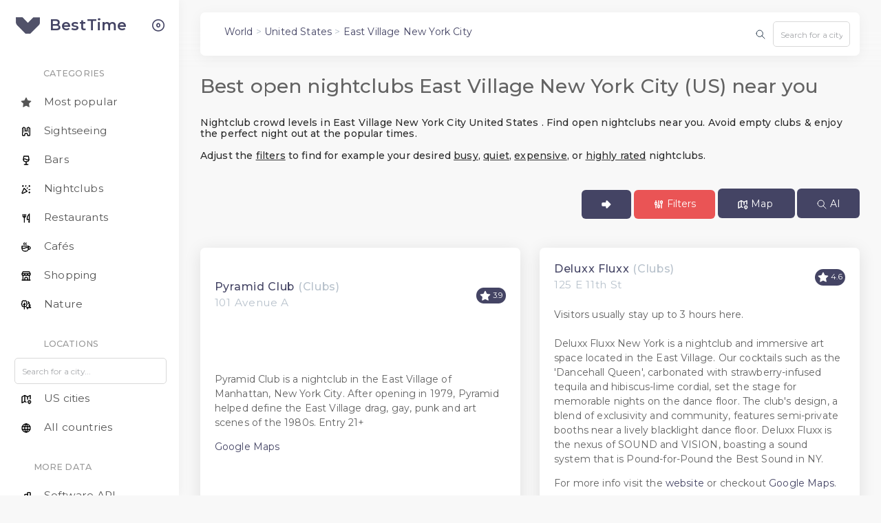

--- FILE ---
content_type: text/html; charset=utf-8
request_url: https://besttime.app/app/United-States/New-York-City-East-Village/nightclub
body_size: 17790
content:

<!DOCTYPE html>
<html class="loading" lang="en" data-textdirection="ltr">
<!-- BEGIN: Head-->

<head>
  <meta http-equiv="Content-Type" content="text/html; charset=UTF-8">
  <meta http-equiv="X-UA-Compatible" content="IE=edge">
  <meta name="viewport" content="width=device-width, initial-scale=1.0, minimal-ui">
  <meta name="description" content="Best open nightclubs East Village New York City  (US) near you - Foot traffic data and popular times">
  <meta name="keywords"
    content="BestTime, api, foot traffic data, footfall data, google, populartimes, popular times, store visitor counter, retail, analytics">
  <meta name="author" content="BestTime.app">
    <title>Open nightclubs East Village New York City </title>
  <link rel="apple-touch-icon" href="../../../app-assets/images/ico/apple-icon-120.png">
  <link rel="shortcut icon" type="image/x-icon" href="../../../app-assets/images/ico/favicon.ico">
  <link href="https://fonts.googleapis.com/css?family=Montserrat:300,400,500,600&display=swap" rel="stylesheet">

<!-- Open Graph / Facebook -->
<meta property="og:type" content="website">
<meta property="og:title" content="Open nightclubs East Village New York City ">
<meta property="og:description" content="Best open nightclubs East Village New York City  (US) near you - Foot traffic data and popular times">
<meta property="og:image" content="https://besttime.app/images/landingpage/venue-search-venue-results2.jpg">

<!-- Twitter -->
<meta name="twitter:card" content="summary_large_image">
<meta name="twitter:title" content="Open nightclubs East Village New York City ">
<meta name="twitter:description" content="Best open nightclubs East Village New York City  (US) near you - Foot traffic data and popular times">
<meta name="twitter:image" content="https://besttime.app/images/landingpage/venue-search-venue-results2.jpg">

  <!-- <link rel="stylesheet" href="https://cdn.jsdelivr.net/npm/@tabler/icons-webfont@latest/tabler-icons.min.css"> -->

  <link rel="stylesheet" type="text/css" href="../../../app-assets/vendors/css/vendors2.min.css">

  <!-- <link rel="stylesheet" href="https://cdnjs.cloudflare.com/ajax/libs/font-awesome/4.7.0/css/font-awesome.min.css"
    integrity="sha256-eZrrJcwDc/3uDhsdt61sL2oOBY362qM3lon1gyExkL0=" crossorigin="anonymous" /> -->

  <link rel="stylesheet" href="https://cdnjs.cloudflare.com/ajax/libs/apexcharts/3.36.3/apexcharts.min.css" integrity="sha512-tJYqW5NWrT0JEkWYxrI4IK2jvT7PAiOwElIGTjALSyr8ZrilUQf+gjw2z6woWGSZqeXASyBXUr+WbtqiQgxUYg==" crossorigin="anonymous" referrerpolicy="no-referrer" />


  <!-- BEGIN: Theme CSS-->
  <link rel="stylesheet" type="text/css" href="../../../app-assets/css/bootstrap.min.css">


  <link rel="stylesheet" type="text/css" href="../../../app-assets/css/bootstrap-extended.min.css">
  <link rel="stylesheet" type="text/css" href="../../../app-assets/css/colors.min.css">
  <link rel="stylesheet" type="text/css" href="../../../app-assets/css/components.min.css">


  <!-- BEGIN: Page CSS-->
  <link rel="stylesheet" type="text/css" href="../../../app-assets/css/core/menu/menu-types/vertical-menu.min.css">

  <style>
    .tt-menu {
    border: 1px solid rgba(0,0,0,.15);
    border-radius: 0.5rem;
        background-color: white;
        width: 220px; /* Adjust this value to make the menu wider or narrower */    }
    .input-group-text {
        background-color: white;
    }
    /* Add spacing between the items */
    .tt-suggestion {
        padding: 4px 30px;
    }

    /* body {
        font-family: verdana, sans-serif;
    } */
</style>
  

</head>
<!-- END: Head-->

<!-- BEGIN: Body-->

<body class="vertical-layout vertical-menu-modern 2-columns  navbar-floating footer-fixed  " data-open="click"
  data-menu="vertical-menu-modern" data-col="2-columns">

  <!-- <script type="text/javascript">
    (function (c, l, a, r, i, t, y) {
      c[a] = c[a] || function () {
        (c[a].q = c[a].q || []).push(arguments)
      };
      t = l.createElement(r);
      t.async = 1;
      t.src = "https://www.clarity.ms/tag/" + i;
      y = l.getElementsByTagName(r)[0];
      y.parentNode.insertBefore(t, y);
    })(window, document, "clarity", "script", "hir084w1y2");
  </script> -->

  


<!-- Fix CLS -->
<style>
  .header-navbar {
      height: 60px;
     max-width: 95%;
     position: fixed;
     /* top: 0;
     left: 0;
     right: 0; */
     transition: none !important; /* Disable any transitions */
  }

  .header-navbar .icon {
    width: 16px;
    height: 16px;
  }

   /* Prevent content from shifting under the fixed navbar */
   body {
     /* padding-top: 60px; */
   }

   /* Ensure the navbar doesn't change size on smaller screens */
   @media (max-width: 1200px) {
     .header-navbar {
       width: 95% !important;
       left: 0 !important;
     }
   }
</style>

  <!-- BEGIN: Header-->
  <nav class="header-navbar navbar-expand-lg navbar navbar-with-menu floating-nav navbar-light navbar-shadow">
    <div class="navbar-wrapper">
      <div class="navbar-container content">
        <div class="navbar-collapse" id="navbar-mobile">
          <div class="mr-auto float-left bookmark-wrapper d-flex align-items-center">
            <ul class="nav navbar-nav">
              <li class="nav-item mobile-menu d-xl-none mr-auto"><a class="nav-link nav-menu-main menu-toggle hidden-xs"
                  href="#">
                  <div style="margin-top:0.4rem;">
                 <svg xmlns="http://www.w3.org/2000/svg" class="icon icon-tabler icon-tabler-menu-2" width="32" height="32" viewBox="0 0 24 24" stroke-width="1.5" stroke="#2c3e50" fill="none" stroke-linecap="round" stroke-linejoin="round">
  <path stroke="none" d="M0 0h24v24H0z" fill="none"/>
  <path d="M4 6l16 0" />
  <path d="M4 12l16 0" />
  <path d="M4 18l16 0" />
</svg>
</div>
                </a></li>
            </ul>
            <span class="d-none d-sm-inline">
              
              <p style="margin-top:0.6rem;" class="p-2 text-muted"><a href="/app/countries/">World</a> > <a href="/app/United-States/">United States</a> > <a href="/app/United-States/New-York-City-East-Village/">East Village New York City</a></p>
              
            </span>
          </div>
          <div class="mr-auto float-right bookmark-wrapper d-flex align-items-center"></div>
            <ul class="nav navbar-nav">
              <div class="input-group p-1 ml-auto"> <!-- ## Changed mr-1 to ml-auto for right alignment -->
              <span class="input-group-text" style="border: 0px;"><svg xmlns="http://www.w3.org/2000/svg" class="icon icon-tabler icon-tabler-search" width="16" height="16" viewBox="0 0 24 24" stroke-width="1.5" stroke="#2c3e50" fill="none" stroke-linecap="round" stroke-linejoin="round">
  <path stroke="none" d="M0 0h24v24H0z" fill="none"/>
  <path d="M10 10m-7 0a7 7 0 1 0 14 0a7 7 0 1 0 -14 0" />
  <path d="M21 21l-6 -6" />
</svg></span>
              <input type="text" id="search" class="form-control" placeholder="Search for a city..." style="max-width: 8rem;">
            </div>

              <!-- Insert flash bars -->
              <!-- 
    
   -->
            </ul>
          </div>
          
          
        </div>
      </div>
    </div>
  </nav>
  <!-- END: Header-->


  <!-- BEGIN: Main Menu-->
  <div class="main-menu menu-fixed menu-light menu-accordion menu-shadow" data-scroll-to-active="true">
    <div class="navbar-header">
      <ul class="nav navbar-nav flex-row">
        <li class="nav-item mr-auto"><a class="navbar-brand" href="/">
            <div class="brand-logo" style="filter: brightness(0) saturate(100%) invert(30%) sepia(100%) hue-rotate(200deg) brightness(90%);"></div>
            <h2 class="brand-text mb-0">BestTime</h2>
          </a>
          <!-- <h4 class="brand-text" style="font-size: 1rem; color:darkgray">Beta</h4> -->
        </li>
        <li class="nav-item nav-toggle"><span class="nav-link modern-nav-toggle pr-0" data-toggle="collapse"><i
              class="feather icon-x d-block d-xl-none font-medium-4 primary toggle-icon"></i><i
              class="toggle-icon feather icon-disc font-medium-4 d-none d-xl-block collapse-toggle-icon primary"
              data-ticon="icon-disc"></i></span></li>
      </ul>
    </div>
    <div class="shadow-bottom"></div>
    <div class="main-menu-content">
      <!-- BEGIN ORG menu -->
      <ul class="nav navbar-nav">
        
      </ul>
      <!-- END ORG menu -->
      
      <ul class="navigation navigation-main" id="main-menu-navigation" data-menu="menu-navigation">
          
            <li class="navigation-header" style="padding-left:18px;"> <span class="menu-title ml-1">Categories</span><span></span>
            </li>
            <li class=" nav-item">
              <a href="/app/United-States/New-York-City-East-Village/"><svg xmlns="http://www.w3.org/2000/svg" class="icon icon-tabler icon-tabler-star-filled" width="16" height="16" viewBox="0 0 24 24" stroke-width="1.5" stroke="#000000" fill="none" stroke-linecap="round" stroke-linejoin="round">
  <path stroke="none" d="M0 0h24v24H0z" fill="none"/>
  <path d="M8.243 7.34l-6.38 .925l-.113 .023a1 1 0 0 0 -.44 1.684l4.622 4.499l-1.09 6.355l-.013 .11a1 1 0 0 0 1.464 .944l5.706 -3l5.693 3l.1 .046a1 1 0 0 0 1.352 -1.1l-1.091 -6.355l4.624 -4.5l.078 -.085a1 1 0 0 0 -.633 -1.62l-6.38 -.926l-2.852 -5.78a1 1 0 0 0 -1.794 0l-2.853 5.78z" stroke-width="0" fill="currentColor" />
</svg>
                <span class="menu-title ml-1">Most popular</span></a>
            </li>
            <li class=" nav-item">
              <a href="/app/United-States/New-York-City-East-Village/sightseeing"><svg xmlns="http://www.w3.org/2000/svg" class="icon icon-tabler icon-tabler-building-fortress" width="16" height="16" viewBox="0 0 24 24" stroke-width="2" stroke="#000000" fill="none" stroke-linecap="round" stroke-linejoin="round">
  <path stroke="none" d="M0 0h24v24H0z" fill="none"/>
  <path d="M7 21h1a1 1 0 0 0 1 -1v-1h0a3 3 0 0 1 6 0m3 2h1a1 1 0 0 0 1 -1v-15l-3 -2l-3 2v6h-4v-6l-3 -2l-3 2v15a1 1 0 0 0 1 1h2m8 -2v1a1 1 0 0 0 1 1h2" />
  <path d="M7 7h0v.01" />
  <path d="M7 10h0v.01" />
  <path d="M7 13h0v.01" />
  <path d="M17 7h0v.01" />
  <path d="M17 10h0v.01" />
  <path d="M17 13h0v.01" />
</svg>
                <span class="menu-title ml-1">Sightseeing</span></a>
            </li>
            <li class=" nav-item">
              <a href="/app/United-States/New-York-City-East-Village/bar"><svg xmlns="http://www.w3.org/2000/svg" class="icon icon-tabler icon-tabler-glass-full" width="16" height="16" viewBox="0 0 24 24" stroke-width="2" stroke="#000000" fill="none" stroke-linecap="round" stroke-linejoin="round">
  <path stroke="none" d="M0 0h24v24H0z" fill="none"/>
  <path d="M8 21l8 0" />
  <path d="M12 15l0 6" />
  <path d="M17 3l1 7c0 3.012 -2.686 5 -6 5s-6 -1.988 -6 -5l1 -7h10z" />
  <path d="M6 10a5 5 0 0 1 6 0a5 5 0 0 0 6 0" />
</svg>
                <span class="menu-title ml-1">Bars</span></a>
            </li>
            <li class=" nav-item">
              <a href="/app/United-States/New-York-City-East-Village/nightclub"><svg xmlns="http://www.w3.org/2000/svg" class="icon icon-tabler icon-tabler-confetti" width="16" height="16" viewBox="0 0 24 24" stroke-width="2" stroke="#000000" fill="none" stroke-linecap="round" stroke-linejoin="round">
  <path stroke="none" d="M0 0h24v24H0z" fill="none"/>
  <path d="M4 5h2" />
  <path d="M5 4v2" />
  <path d="M11.5 4l-.5 2" />
  <path d="M18 5h2" />
  <path d="M19 4v2" />
  <path d="M15 9l-1 1" />
  <path d="M18 13l2 -.5" />
  <path d="M18 19h2" />
  <path d="M19 18v2" />
  <path d="M14 16.518l-6.518 -6.518l-4.39 9.58a1 1 0 0 0 1.329 1.329l9.579 -4.39z" />
</svg>
                <span class="menu-title ml-1">Nightclubs</span></a>
            </li>
            <li class=" nav-item">
              <a href="/app/United-States/New-York-City-East-Village/restaurant">
                <svg xmlns="http://www.w3.org/2000/svg" class="icon icon-tabler icon-tabler-tools-kitchen-2" width="16" height="16" viewBox="0 0 24 24" stroke-width="2" stroke="#000000" fill="none" stroke-linecap="round" stroke-linejoin="round">
  <path stroke="none" d="M0 0h24v24H0z" fill="none"/>
  <path d="M19 3v12h-5c-.023 -3.681 .184 -7.406 5 -12zm0 12v6h-1v-3m-10 -14v17m-3 -17v3a3 3 0 1 0 6 0v-3" />
</svg>
                <span class="menu-title ml-1">Restaurants</span></a>
            </li>
            <li class=" nav-item">
              <a href="/app/United-States/New-York-City-East-Village/cafe"><svg xmlns="http://www.w3.org/2000/svg" class="icon icon-tabler icon-tabler-coffee" width="16" height="16" viewBox="0 0 24 24" stroke-width="2" stroke="#000000" fill="none" stroke-linecap="round" stroke-linejoin="round">
  <path stroke="none" d="M0 0h24v24H0z" fill="none"/>
  <path d="M3 14c.83 .642 2.077 1.017 3.5 1c1.423 .017 2.67 -.358 3.5 -1c.83 -.642 2.077 -1.017 3.5 -1c1.423 -.017 2.67 .358 3.5 1" />
  <path d="M8 3a2.4 2.4 0 0 0 -1 2a2.4 2.4 0 0 0 1 2" />
  <path d="M12 3a2.4 2.4 0 0 0 -1 2a2.4 2.4 0 0 0 1 2" />
  <path d="M3 10h14v5a6 6 0 0 1 -6 6h-2a6 6 0 0 1 -6 -6v-5z" />
  <path d="M16.746 16.726a3 3 0 1 0 .252 -5.555" />
</svg>
                <span class="menu-title ml-1">Cafés</span></a>
            </li>
            <li class="nav-item">
              <a href="/app/United-States/New-York-City-East-Village/shopping"><svg xmlns="http://www.w3.org/2000/svg" class="icon icon-tabler icon-tabler-building-store" width="16" height="16" viewBox="0 0 24 24" stroke-width="2" stroke="#000000" fill="none" stroke-linecap="round" stroke-linejoin="round">
  <path stroke="none" d="M0 0h24v24H0z" fill="none"/>
  <path d="M3 21l18 0" />
  <path d="M3 7v1a3 3 0 0 0 6 0v-1m0 1a3 3 0 0 0 6 0v-1m0 1a3 3 0 0 0 6 0v-1h-18l2 -4h14l2 4" />
  <path d="M5 21l0 -10.15" />
  <path d="M19 21l0 -10.15" />
  <path d="M9 21v-4a2 2 0 0 1 2 -2h2a2 2 0 0 1 2 2v4" />
</svg>
                <span class="menu-title ml-1">Shopping</span></a>
            </li>
              <li class="nav-item">
              <a href="/app/United-States/New-York-City-East-Village/nature"><svg xmlns="http://www.w3.org/2000/svg" class="icon icon-tabler icon-tabler-trees" width="16" height="16" viewBox="0 0 24 24" stroke-width="2" stroke="#000000" fill="none" stroke-linecap="round" stroke-linejoin="round">
  <path stroke="none" d="M0 0h24v24H0z" fill="none"/>
  <path d="M16 5l3 3l-2 1l4 4l-3 1l4 4h-9" />
  <path d="M15 21l0 -3" />
  <path d="M8 13l-2 -2" />
  <path d="M8 12l2 -2" />
  <path d="M8 21v-13" />
  <path d="M5.824 16a3 3 0 0 1 -2.743 -3.69a3 3 0 0 1 .304 -4.833a3 3 0 0 1 4.615 -3.707a3 3 0 0 1 4.614 3.707a3 3 0 0 1 .305 4.833a3 3 0 0 1 -2.919 3.695h-4z" />
</svg>
                <span class="menu-title ml-1">Nature</span></a>
              </li>
            

            <li class="navigation-header" style="padding-left:18px;"> <span class="menu-title ml-1">Locations</span><span></span>
            </li>
            <div class="input-group">
              <!-- <span class="input-group-text" style="border: 0px;"><svg xmlns="http://www.w3.org/2000/svg" class="icon icon-tabler icon-tabler-search" width="16" height="16" viewBox="0 0 24 24" stroke-width="2" stroke="#000000" fill="none" stroke-linecap="round" stroke-linejoin="round">
  <path stroke="none" d="M0 0h24v24H0z" fill="none"/>
  <path d="M10 10m-7 0a7 7 0 1 0 14 0a7 7 0 1 0 -14 0" />
  <path d="M21 21l-6 -6" />
</svg></span> -->
              <input type="text" id="search2" class="ml-2 form-control" placeholder="Search for a city...">
            </div>
          </li>
          
            <li class=" nav-item">
              <a href="/app/United-States/">
                <svg xmlns="http://www.w3.org/2000/svg" class="icon icon-tabler icon-tabler-map-2" width="16" height="16" viewBox="0 0 24 24" stroke-width="2" stroke="#000000" fill="none" stroke-linecap="round" stroke-linejoin="round">
  <path stroke="none" d="M0 0h24v24H0z" fill="none"/>
  <path d="M12 18.5l-3 -1.5l-6 3v-13l6 -3l6 3l6 -3v7.5" />
  <path d="M9 4v13" />
  <path d="M15 7v5.5" />
  <path d="M21.121 20.121a3 3 0 1 0 -4.242 0c.418 .419 1.125 1.045 2.121 1.879c1.051 -.89 1.759 -1.516 2.121 -1.879z" />
  <path d="M19 18v.01" />
</svg>
                <span class="menu-title ml-1">US cities</span></a>
            </li>
            
            <li class=" nav-item">
              <a href="/app/countries/"><svg xmlns="http://www.w3.org/2000/svg" class="icon icon-tabler icon-tabler-world" width="16" height="16" viewBox="0 0 24 24" stroke-width="2" stroke="#000000" fill="none" stroke-linecap="round" stroke-linejoin="round">
  <path stroke="none" d="M0 0h24v24H0z" fill="none"/>
  <path d="M3 12a9 9 0 1 0 18 0a9 9 0 0 0 -18 0" />
  <path d="M3.6 9h16.8" />
  <path d="M3.6 15h16.8" />
  <path d="M11.5 3a17 17 0 0 0 0 18" />
  <path d="M12.5 3a17 17 0 0 1 0 18" />
</svg>
                <span class="menu-title ml-1">All countries</span></a>
            </li>
            <li class="navigation-header" style="padding-left:18px;"><span class="menu-title">More data</span><span></span>
            </li>
            <li class=" nav-item">
              <a href="/"><svg xmlns="http://www.w3.org/2000/svg" class="icon icon-tabler icon-tabler-chart-bar" width="16" height="16" viewBox="0 0 24 24" stroke-width="2" stroke="#000000" fill="none" stroke-linecap="round" stroke-linejoin="round">
  <path stroke="none" d="M0 0h24v24H0z" fill="none"/>
  <path d="M3 12m0 1a1 1 0 0 1 1 -1h4a1 1 0 0 1 1 1v6a1 1 0 0 1 -1 1h-4a1 1 0 0 1 -1 -1z" />
  <path d="M9 8m0 1a1 1 0 0 1 1 -1h4a1 1 0 0 1 1 1v10a1 1 0 0 1 -1 1h-4a1 1 0 0 1 -1 -1z" />
  <path d="M15 4m0 1a1 1 0 0 1 1 -1h4a1 1 0 0 1 1 1v14a1 1 0 0 1 -1 1h-4a1 1 0 0 1 -1 -1z" />
  <path d="M4 20l14 0" />
</svg>
                <span class="menu-title ml-1">Software API</span></a>
            </li>
            
          
              

          


            
      
      </ul>
    </div>
  </div>
  <!-- END: Main Menu-->
  <!-- END Mick: From here move to app.html -->




  <!-- BEGIN: Content-->
  <div class="app-content content content-bg-tint">
    <div class="content-overlay"></div>
    <div class="header-navbar-shadow"></div>
    <div class="content-wrapper">
      <div class="content-header row">

      </div>
      <div class="content-body">
        
        

<script type="application/ld+json">
    {
        "@context": "https://schema.org",
        "@type": "BreadcrumbList",
        "itemListElement": [{
            "@type": "ListItem",
            "position": 1,
            "name": "World",
            "item": "https://besttime.app/app/countries/"
        }, {
            "@type": "ListItem",
            "position": 2,
            "name": "Country",
            "item": "https://besttime.app/app/United-States/"
        }]
    }
</script>


<style>
    /* Media query for mobile devices */
    @media screen and (max-width: 767px) {
        .content-header-title {
            margin-top: 12px;
            font-size: 18px;
            /* Reduced font size for mobile devices */
        }
    }
</style>

<div class="mb-2">
    <div>
        <h1 class="content-header-title mb-1">Best open nightclubs East Village New York City  (US) near you</h1>
    </div>
    <div>
        <h2 class="pt-1 h6">Nightclub crowd levels in East Village New York City United States . Find open nightclubs near you. Avoid empty clubs &amp; enjoy the perfect night out at the popular times. <br><br>
            Adjust the <span style="cursor:pointer;text-decoration: underline;" data-toggle="modal"
                data-target="#filterModal">filters</span> to find for example your desired <span
                style="cursor:pointer;text-decoration: underline;" data-toggle="modal"
                data-target="#filterModal">busy</span>,
            <span style="cursor:pointer;text-decoration: underline;" data-toggle="modal"
                data-target="#filterModal">quiet</span>,
            <span style="cursor:pointer;text-decoration: underline;" data-toggle="modal"
                data-target="#filterModal">expensive</span>, or
            <span style="cursor:pointer;text-decoration: underline;" data-toggle="modal"
                data-target="#filterModal">highly rated</span> nightclubs.
            <h2>


    </div>
</div>

<!-- Add this HTML to display the filter pills -->
<style>
    .remove-filter {
        cursor: pointer;
    }
</style>
<div class="d-flex justify-content-between flex-wrap mb-3" id="filter-pills">
    <div style="height: 47px;" id="pill-container" class="d-none d-md-flex d-md-none flex-wrap">
    </div>
    <div class="mt-2">
        
        

        
        <a href="/app/United-States/New-York-City-East-Village/nightclub?page=1&"
            class="btn btn-primary waves-effect waves-light d-none d-md-inline-block">
        <svg xmlns="http://www.w3.org/2000/svg" class="icon icon-tabler icon-tabler-arrow-big-right-filled" width="16" height="16" viewBox="0 0 24 24" stroke-width="2" stroke="#ffffff" fill="none" stroke-linecap="round" stroke-linejoin="round">
  <path stroke="none" d="M0 0h24v24H0z" fill="none"/>
  <path d="M12.089 3.634a2 2 0 0 0 -1.089 1.78l-.001 2.586h-6.999a2 2 0 0 0 -2 2v4l.005 .15a2 2 0 0 0 1.995 1.85l6.999 -.001l.001 2.587a2 2 0 0 0 3.414 1.414l6.586 -6.586a2 2 0 0 0 0 -2.828l-6.586 -6.586a2 2 0 0 0 -2.18 -.434l-.145 .068z" stroke-width="0" fill="currentColor" />
</svg> </a>
        

        <!-- Button to trigger the modal -->
        <button id="filter-btn" type="button" class="btn btn-danger" data-toggle="modal" data-target="#filterModal">
            <svg xmlns="http://www.w3.org/2000/svg" class="icon icon-tabler icon-tabler-adjustments-alt" width="16" height="16" viewBox="0 0 24 24" stroke-width="2" stroke="#ffffff" fill="none" stroke-linecap="round" stroke-linejoin="round">
  <path stroke="none" d="M0 0h24v24H0z" fill="none"/>
  <path d="M4 8h4v4h-4z" />
  <path d="M6 4l0 4" />
  <path d="M6 12l0 8" />
  <path d="M10 14h4v4h-4z" />
  <path d="M12 4l0 10" />
  <path d="M12 18l0 2" />
  <path d="M16 5h4v4h-4z" />
  <path d="M18 4l0 1" />
  <path d="M18 9l0 11" />
</svg> <span class="">Filters</span>
        </button>
        <a class="btn btn-primary d-none d-sm-inline" rel="nofollow" href="https://besttime.app/demo/radar?radius=800&amp;lat=40.726713&amp;lng=-73.982325&amp;limit=100&amp;types=CLUBS" target="_blank">
            <svg xmlns="http://www.w3.org/2000/svg" class="icon icon-tabler icon-tabler-map-2" width="16" height="16" viewBox="0 0 24 24" stroke-width="2" stroke="#ffffff" fill="none" stroke-linecap="round" stroke-linejoin="round">
  <path stroke="none" d="M0 0h24v24H0z" fill="none"/>
  <path d="M12 18.5l-3 -1.5l-6 3v-13l6 -3l6 3l6 -3v7.5" />
  <path d="M9 4v13" />
  <path d="M15 7v5.5" />
  <path d="M21.121 20.121a3 3 0 1 0 -4.242 0c.418 .419 1.125 1.045 2.121 1.879c1.051 -.89 1.759 -1.516 2.121 -1.879z" />
  <path d="M19 18v.01" />
</svg> <span class="d-none d-sm-inline">Map</span>
        </a>

        <a style="    margin-left: 0.2rem;" class=" btn btn-primary d-none d-sm-inline" rel="nofollow" href="https://besttime.app/gpt" target="_blank">
            <svg xmlns="http://www.w3.org/2000/svg" class="icon icon-tabler icon-tabler-search" width="16" height="16" viewBox="0 0 24 24" stroke-width="1.5" stroke="#ffffff" fill="none" stroke-linecap="round" stroke-linejoin="round">
  <path stroke="none" d="M0 0h24v24H0z" fill="none"/>
  <path d="M10 10m-7 0a7 7 0 1 0 14 0a7 7 0 1 0 -14 0" />
  <path d="M21 21l-6 -6" />
</svg> <span class="d-none d-sm-inline">AI</span>
        </a>

    </div>

</div>



<div class="row mt-0" style="min-height: 34rem;">
    
    <div class="col-12 col-sm-6 col-lg-6 d-flex">
        <div class="card flex-fill" style="min-height: 32rem;">
            <div class="card-body d-flex justify-content-between align-items-center">
                <div class="card-title mb-0">

                    <h5 style="margin-bottom: 0rem;"> <a class="" target="_blank"
                            href="/demo/forecastdetails?venue_id=ven_4150443149352d544d6a61526b6f775a315a54584553634a496843">Pyramid Club</a>
                        <span class="text-muted">(Clubs)</span></h5>
                    <small
                        class="text-muted">101 Avenue A</small>


                    <script type="application/ld+json">
                        {
                            "@context": "https://schema.org",
                            "@type": "LocalBusiness",
                            "@id": "ven_4150443149352d544d6a61526b6f775a315a54584553634a496843",
                            "name": "Pyramid Club",
                            "address": {
                                "@type": "PostalAddress",
                                "streetAddress": "101 Avenue A",
                                "addressLocality": "East Village New York City",
                                "addressRegion": "New York",
                                "postalCode": "10009",
                                "addressCountry": "United States"
                            },
                            "geo": {
                                "@type": "GeoCoordinates",
                                "latitude": 40.7258559,
                                "longitude": -73.9840245
                            },
                            "url": "None",
                            "description": " Pyramid Club is a nightclub in the East Village of Manhattan, New York City. After opening in 1979, Pyramid helped define the East Village drag, gay, punk and art scenes of the 1980s.

Entry 21+"
                        }
                    </script>
                </div>

                <div class="card-icon">
                    
                    <span class="badge bg-primary rounded-pill"><svg xmlns="http://www.w3.org/2000/svg" class="icon icon-tabler icon-tabler-star-filled" width="16" height="16" viewBox="0 0 24 24" stroke-width="2" stroke="#000000" fill="none" stroke-linecap="round" stroke-linejoin="round">
  <path stroke="none" d="M0 0h24v24H0z" fill="none"/>
  <path d="M8.243 7.34l-6.38 .925l-.113 .023a1 1 0 0 0 -.44 1.684l4.622 4.499l-1.09 6.355l-.013 .11a1 1 0 0 0 1.464 .944l5.706 -3l5.693 3l.1 .046a1 1 0 0 0 1.352 -1.1l-1.091 -6.355l4.624 -4.5l.078 -.085a1 1 0 0 0 -.633 -1.62l-6.38 -.926l-2.852 -5.78a1 1 0 0 0 -1.794 0l-2.853 5.78z" stroke-width="0" fill="currentColor" />
</svg>
                        3.9</span>
                    
                </div>
            </div>
            <div class="pt-0 card-body d-flex flex-column">
                <p><br><br>Pyramid Club is a nightclub in the East Village of Manhattan, New York City. After opening in 1979, Pyramid helped define the East Village drag, gay, punk and art scenes of the 1980s.

Entry 21+</p>
                <p><a target="_blank" class="btn_maps_ven_4150443149352d544d6a61526b6f775a315a54584553634a496843">Google
                        Maps</a></p>


                <div class="mt-1 mt-auto" style="overflow-x: auto;">
                    <div alt="Foot traffic data for Pyramid Club, 101 Avenue A, East Village New York City, United States"
                        id="chart-weekheatmap-ven_4150443149352d544d6a61526b6f775a315a54584553634a496843" class=""
                        style="padding-bottom: 0px;overflow-x: auto;height: 25rem;width: 100%;min-width: 300px;">
                    </div>

                </div>
            </div>
        </div>
    </div>
    
    <div class="col-12 col-sm-6 col-lg-6 d-flex">
        <div class="card flex-fill" style="min-height: 32rem;">
            <div class="card-body d-flex justify-content-between align-items-center">
                <div class="card-title mb-0">

                    <h5 style="margin-bottom: 0rem;"> <a class="" target="_blank"
                            href="/demo/forecastdetails?venue_id=ven_3466365368464574325a70526b6f775a565f6d466c2d654a496843">Deluxx Fluxx</a>
                        <span class="text-muted">(Clubs)</span></h5>
                    <small
                        class="text-muted">125 E 11th St</small>


                    <script type="application/ld+json">
                        {
                            "@context": "https://schema.org",
                            "@type": "LocalBusiness",
                            "@id": "ven_3466365368464574325a70526b6f775a565f6d466c2d654a496843",
                            "name": "Deluxx Fluxx",
                            "address": {
                                "@type": "PostalAddress",
                                "streetAddress": "125 E 11th St",
                                "addressLocality": "East Village New York City",
                                "addressRegion": "New York",
                                "postalCode": "10003",
                                "addressCountry": "United States"
                            },
                            "geo": {
                                "@type": "GeoCoordinates",
                                "latitude": 40.7317422,
                                "longitude": -73.989086
                            },
                            "url": "https://www.deluxxfluxx.com/",
                            "description": "Visitors usually stay up to 3 hours here.  Deluxx Fluxx New York is a nightclub and immersive art space located in the East Village. Our cocktails such as the &#39;Dancehall Queen&#39;, carbonated with strawberry-infused tequila and hibiscus-lime cordial, set the stage for memorable nights on the dance floor. The club&#39;s design, a blend of exclusivity and community, features semi-private booths near a lively blacklight dance floor. Deluxx Fluxx is the nexus of SOUND and VISION, boasting a sound system that is Pound-for-Pound the Best Sound in NY."
                        }
                    </script>
                </div>

                <div class="card-icon">
                    
                    <span class="badge bg-primary rounded-pill"><svg xmlns="http://www.w3.org/2000/svg" class="icon icon-tabler icon-tabler-star-filled" width="16" height="16" viewBox="0 0 24 24" stroke-width="2" stroke="#000000" fill="none" stroke-linecap="round" stroke-linejoin="round">
  <path stroke="none" d="M0 0h24v24H0z" fill="none"/>
  <path d="M8.243 7.34l-6.38 .925l-.113 .023a1 1 0 0 0 -.44 1.684l4.622 4.499l-1.09 6.355l-.013 .11a1 1 0 0 0 1.464 .944l5.706 -3l5.693 3l.1 .046a1 1 0 0 0 1.352 -1.1l-1.091 -6.355l4.624 -4.5l.078 -.085a1 1 0 0 0 -.633 -1.62l-6.38 -.926l-2.852 -5.78a1 1 0 0 0 -1.794 0l-2.853 5.78z" stroke-width="0" fill="currentColor" />
</svg>
                        4.6</span>
                    
                </div>
            </div>
            <div class="pt-0 card-body d-flex flex-column">
                <p>Visitors usually stay up to 3 hours here. <br><br>Deluxx Fluxx New York is a nightclub and immersive art space located in the East Village. Our cocktails such as the &#39;Dancehall Queen&#39;, carbonated with strawberry-infused tequila and hibiscus-lime cordial, set the stage for memorable nights on the dance floor. The club&#39;s design, a blend of exclusivity and community, features semi-private booths near a lively blacklight dance floor. Deluxx Fluxx is the nexus of SOUND and VISION, boasting a sound system that is Pound-for-Pound the Best Sound in NY.</p>
                <p>For more info visit the <a target="_blank" href="https://www.deluxxfluxx.com/">website</a>
                    or checkout <a target="_blank" class="btn_maps_ven_3466365368464574325a70526b6f775a565f6d466c2d654a496843">Google
                        Maps</a>.</p>


                <div class="mt-1 mt-auto" style="overflow-x: auto;">
                    <div alt="Foot traffic data for Deluxx Fluxx, 125 E 11th St, East Village New York City, United States"
                        id="chart-weekheatmap-ven_3466365368464574325a70526b6f775a565f6d466c2d654a496843" class=""
                        style="padding-bottom: 0px;overflow-x: auto;height: 25rem;width: 100%;min-width: 300px;">
                    </div>

                </div>
            </div>
        </div>
    </div>
    
    <div class="col-12 col-sm-6 col-lg-6 d-flex">
        <div class="card flex-fill" style="min-height: 32rem;">
            <div class="card-body d-flex justify-content-between align-items-center">
                <div class="card-title mb-0">

                    <h5 style="margin-bottom: 0rem;"> <a class="" target="_blank"
                            href="/demo/forecastdetails?venue_id=ven_6f496c364d4b753975704c526b6f775a4a4972636131724a496843">Club Cumming</a>
                        <span class="text-muted">(Clubs)</span></h5>
                    <small
                        class="text-muted">505 E 6th St</small>


                    <script type="application/ld+json">
                        {
                            "@context": "https://schema.org",
                            "@type": "LocalBusiness",
                            "@id": "ven_6f496c364d4b753975704c526b6f775a4a4972636131724a496843",
                            "name": "Club Cumming",
                            "address": {
                                "@type": "PostalAddress",
                                "streetAddress": "505 E 6th St",
                                "addressLocality": "East Village New York City",
                                "addressRegion": "New York",
                                "postalCode": "10009",
                                "addressCountry": "United States"
                            },
                            "geo": {
                                "@type": "GeoCoordinates",
                                "latitude": 40.7253991,
                                "longitude": -73.9833833
                            },
                            "url": "/url?q=https://clubcummingnyc.com/&amp;opi=79508299&amp;sa=U&amp;ved=0ahUKEwig2-POo-eRAxXvywIHHXk7AZEQ61gIFSgQ&amp;usg=AOvVaw0bzg4dZT_JNZXAkOGMB0rn",
                            "description": "Club Cumming is most popular around 11 PM on Saturdays. Visitors usually stay 45 min to 2,5 hr here.  It&#39;s most quiet on Thursdays.  "
                        }
                    </script>
                </div>

                <div class="card-icon">
                    
                    <span class="badge bg-primary rounded-pill"><svg xmlns="http://www.w3.org/2000/svg" class="icon icon-tabler icon-tabler-star-filled" width="16" height="16" viewBox="0 0 24 24" stroke-width="2" stroke="#000000" fill="none" stroke-linecap="round" stroke-linejoin="round">
  <path stroke="none" d="M0 0h24v24H0z" fill="none"/>
  <path d="M8.243 7.34l-6.38 .925l-.113 .023a1 1 0 0 0 -.44 1.684l4.622 4.499l-1.09 6.355l-.013 .11a1 1 0 0 0 1.464 .944l5.706 -3l5.693 3l.1 .046a1 1 0 0 0 1.352 -1.1l-1.091 -6.355l4.624 -4.5l.078 -.085a1 1 0 0 0 -.633 -1.62l-6.38 -.926l-2.852 -5.78a1 1 0 0 0 -1.794 0l-2.853 5.78z" stroke-width="0" fill="currentColor" />
</svg>
                        4.3</span>
                    
                </div>
            </div>
            <div class="pt-0 card-body d-flex flex-column">
                <p>Club Cumming is most popular around 11 PM on Saturdays. Visitors usually stay 45 min to 2,5 hr here.  It&#39;s most quiet on Thursdays. <br><br></p>
                <p>For more info visit the <a target="_blank" href="/url?q=https://clubcummingnyc.com/&amp;opi=79508299&amp;sa=U&amp;ved=0ahUKEwig2-POo-eRAxXvywIHHXk7AZEQ61gIFSgQ&amp;usg=AOvVaw0bzg4dZT_JNZXAkOGMB0rn">website</a>
                    or checkout <a target="_blank" class="btn_maps_ven_6f496c364d4b753975704c526b6f775a4a4972636131724a496843">Google
                        Maps</a>.</p>


                <div class="mt-1 mt-auto" style="overflow-x: auto;">
                    <div alt="Foot traffic data for Club Cumming, 505 E 6th St, East Village New York City, United States"
                        id="chart-weekheatmap-ven_6f496c364d4b753975704c526b6f775a4a4972636131724a496843" class=""
                        style="padding-bottom: 0px;overflow-x: auto;height: 25rem;width: 100%;min-width: 300px;">
                    </div>

                </div>
            </div>
        </div>
    </div>
    
    <div class="col-12 col-sm-6 col-lg-6 d-flex">
        <div class="card flex-fill" style="min-height: 32rem;">
            <div class="card-body d-flex justify-content-between align-items-center">
                <div class="card-title mb-0">

                    <h5 style="margin-bottom: 0rem;"> <a class="" target="_blank"
                            href="/demo/forecastdetails?venue_id=ven_6b4a73465a426664446b78526b6f775a5a484d37385f5f4a496843">Heaven Can Wait</a>
                        <span class="text-muted">(Clubs)</span></h5>
                    <small
                        class="text-muted">169 Avenue A</small>


                    <script type="application/ld+json">
                        {
                            "@context": "https://schema.org",
                            "@type": "LocalBusiness",
                            "@id": "ven_6b4a73465a426664446b78526b6f775a5a484d37385f5f4a496843",
                            "name": "Heaven Can Wait",
                            "address": {
                                "@type": "PostalAddress",
                                "streetAddress": "169 Avenue A",
                                "addressLocality": "East Village New York City",
                                "addressRegion": "New York",
                                "postalCode": "10009",
                                "addressCountry": "United States"
                            },
                            "geo": {
                                "@type": "GeoCoordinates",
                                "latitude": 40.7283424,
                                "longitude": -73.9821983
                            },
                            "url": "https://www.heavencanwaitnyc.com/",
                            "description": " Sister venue of Berlin and Bowery Electric"
                        }
                    </script>
                </div>

                <div class="card-icon">
                    
                    <span class="badge bg-primary rounded-pill"><svg xmlns="http://www.w3.org/2000/svg" class="icon icon-tabler icon-tabler-star-filled" width="16" height="16" viewBox="0 0 24 24" stroke-width="2" stroke="#000000" fill="none" stroke-linecap="round" stroke-linejoin="round">
  <path stroke="none" d="M0 0h24v24H0z" fill="none"/>
  <path d="M8.243 7.34l-6.38 .925l-.113 .023a1 1 0 0 0 -.44 1.684l4.622 4.499l-1.09 6.355l-.013 .11a1 1 0 0 0 1.464 .944l5.706 -3l5.693 3l.1 .046a1 1 0 0 0 1.352 -1.1l-1.091 -6.355l4.624 -4.5l.078 -.085a1 1 0 0 0 -.633 -1.62l-6.38 -.926l-2.852 -5.78a1 1 0 0 0 -1.794 0l-2.853 5.78z" stroke-width="0" fill="currentColor" />
</svg>
                        4.3</span>
                    
                </div>
            </div>
            <div class="pt-0 card-body d-flex flex-column">
                <p><br><br>Sister venue of Berlin and Bowery Electric</p>
                <p>For more info visit the <a target="_blank" href="https://www.heavencanwaitnyc.com/">website</a>
                    or checkout <a target="_blank" class="btn_maps_ven_6b4a73465a426664446b78526b6f775a5a484d37385f5f4a496843">Google
                        Maps</a>.</p>


                <div class="mt-1 mt-auto" style="overflow-x: auto;">
                    <div alt="Foot traffic data for Heaven Can Wait, 169 Avenue A, East Village New York City, United States"
                        id="chart-weekheatmap-ven_6b4a73465a426664446b78526b6f775a5a484d37385f5f4a496843" class=""
                        style="padding-bottom: 0px;overflow-x: auto;height: 25rem;width: 100%;min-width: 300px;">
                    </div>

                </div>
            </div>
        </div>
    </div>
    
    <div class="col-12 col-sm-6 col-lg-6 d-flex">
        <div class="card flex-fill" style="min-height: 32rem;">
            <div class="card-body d-flex justify-content-between align-items-center">
                <div class="card-title mb-0">

                    <h5 style="margin-bottom: 0rem;"> <a class="" target="_blank"
                            href="/demo/forecastdetails?venue_id=ven_4971367a7075644d766c7a526b6f775a7878557833306b4a496843">The Red Room at KGB</a>
                        <span class="text-muted">(Clubs)</span></h5>
                    <small
                        class="text-muted">85 E 4th St</small>


                    <script type="application/ld+json">
                        {
                            "@context": "https://schema.org",
                            "@type": "LocalBusiness",
                            "@id": "ven_4971367a7075644d766c7a526b6f775a7878557833306b4a496843",
                            "name": "The Red Room at KGB",
                            "address": {
                                "@type": "PostalAddress",
                                "streetAddress": "85 E 4th St",
                                "addressLocality": "East Village New York City",
                                "addressRegion": "New York",
                                "postalCode": "10003",
                                "addressCountry": "United States"
                            },
                            "geo": {
                                "@type": "GeoCoordinates",
                                "latitude": 40.7264785,
                                "longitude": -73.9898861
                            },
                            "url": "http://redroomnyc.com/",
                            "description": " "
                        }
                    </script>
                </div>

                <div class="card-icon">
                    
                    <span class="badge bg-primary rounded-pill"><svg xmlns="http://www.w3.org/2000/svg" class="icon icon-tabler icon-tabler-star-filled" width="16" height="16" viewBox="0 0 24 24" stroke-width="2" stroke="#000000" fill="none" stroke-linecap="round" stroke-linejoin="round">
  <path stroke="none" d="M0 0h24v24H0z" fill="none"/>
  <path d="M8.243 7.34l-6.38 .925l-.113 .023a1 1 0 0 0 -.44 1.684l4.622 4.499l-1.09 6.355l-.013 .11a1 1 0 0 0 1.464 .944l5.706 -3l5.693 3l.1 .046a1 1 0 0 0 1.352 -1.1l-1.091 -6.355l4.624 -4.5l.078 -.085a1 1 0 0 0 -.633 -1.62l-6.38 -.926l-2.852 -5.78a1 1 0 0 0 -1.794 0l-2.853 5.78z" stroke-width="0" fill="currentColor" />
</svg>
                        4.8</span>
                    
                </div>
            </div>
            <div class="pt-0 card-body d-flex flex-column">
                <p><br><br></p>
                <p>For more info visit the <a target="_blank" href="http://redroomnyc.com/">website</a>
                    or checkout <a target="_blank" class="btn_maps_ven_4971367a7075644d766c7a526b6f775a7878557833306b4a496843">Google
                        Maps</a>.</p>


                <div class="mt-1 mt-auto" style="overflow-x: auto;">
                    <div alt="Foot traffic data for The Red Room at KGB, 85 E 4th St, East Village New York City, United States"
                        id="chart-weekheatmap-ven_4971367a7075644d766c7a526b6f775a7878557833306b4a496843" class=""
                        style="padding-bottom: 0px;overflow-x: auto;height: 25rem;width: 100%;min-width: 300px;">
                    </div>

                </div>
            </div>
        </div>
    </div>
    
    <div class="col-12 col-sm-6 col-lg-6 d-flex">
        <div class="card flex-fill" style="min-height: 32rem;">
            <div class="card-body d-flex justify-content-between align-items-center">
                <div class="card-title mb-0">

                    <h5 style="margin-bottom: 0rem;"> <a class="" target="_blank"
                            href="/demo/forecastdetails?venue_id=ven_386a71442d6c587069645a526b6f775a526f5974392d494a496843">Club Myles</a>
                        <span class="text-muted">(Clubs)</span></h5>
                    <small
                        class="text-muted">107 E 2nd St</small>


                    <script type="application/ld+json">
                        {
                            "@context": "https://schema.org",
                            "@type": "LocalBusiness",
                            "@id": "ven_386a71442d6c587069645a526b6f775a526f5974392d494a496843",
                            "name": "Club Myles",
                            "address": {
                                "@type": "PostalAddress",
                                "streetAddress": "107 E 2nd St",
                                "addressLocality": "East Village New York City",
                                "addressRegion": "New York",
                                "postalCode": "10009",
                                "addressCountry": "United States"
                            },
                            "geo": {
                                "@type": "GeoCoordinates",
                                "latitude": 40.7234634,
                                "longitude": -73.9873938
                            },
                            "url": "http://fuckthisindustry2008.com/",
                            "description": " It&#39;s most quiet on Fridays.  "
                        }
                    </script>
                </div>

                <div class="card-icon">
                    
                    <span class="badge bg-primary rounded-pill"><svg xmlns="http://www.w3.org/2000/svg" class="icon icon-tabler icon-tabler-star-filled" width="16" height="16" viewBox="0 0 24 24" stroke-width="2" stroke="#000000" fill="none" stroke-linecap="round" stroke-linejoin="round">
  <path stroke="none" d="M0 0h24v24H0z" fill="none"/>
  <path d="M8.243 7.34l-6.38 .925l-.113 .023a1 1 0 0 0 -.44 1.684l4.622 4.499l-1.09 6.355l-.013 .11a1 1 0 0 0 1.464 .944l5.706 -3l5.693 3l.1 .046a1 1 0 0 0 1.352 -1.1l-1.091 -6.355l4.624 -4.5l.078 -.085a1 1 0 0 0 -.633 -1.62l-6.38 -.926l-2.852 -5.78a1 1 0 0 0 -1.794 0l-2.853 5.78z" stroke-width="0" fill="currentColor" />
</svg>
                        1.0</span>
                    
                </div>
            </div>
            <div class="pt-0 card-body d-flex flex-column">
                <p> It&#39;s most quiet on Fridays. <br><br></p>
                <p>For more info visit the <a target="_blank" href="http://fuckthisindustry2008.com/">website</a>
                    or checkout <a target="_blank" class="btn_maps_ven_386a71442d6c587069645a526b6f775a526f5974392d494a496843">Google
                        Maps</a>.</p>


                <div class="mt-1 mt-auto" style="overflow-x: auto;">
                    <div alt="Foot traffic data for Club Myles, 107 E 2nd St, East Village New York City, United States"
                        id="chart-weekheatmap-ven_386a71442d6c587069645a526b6f775a526f5974392d494a496843" class=""
                        style="padding-bottom: 0px;overflow-x: auto;height: 25rem;width: 100%;min-width: 300px;">
                    </div>

                </div>
            </div>
        </div>
    </div>
    
</div>




<!-- Page Navigation -->
<div class="d-flex justify-content-center">
    
    

    
    <a href="/app/United-States/New-York-City-East-Village/nightclub?page=1&"
        class="btn btn-primary waves-effect waves-light mb-2"><svg xmlns="http://www.w3.org/2000/svg" class="icon icon-tabler icon-tabler-arrow-big-right-filled" width="16" height="16" viewBox="0 0 24 24" stroke-width="2" stroke="#000000" fill="none" stroke-linecap="round" stroke-linejoin="round">
  <path stroke="none" d="M0 0h24v24H0z" fill="none"/>
  <path d="M12.089 3.634a2 2 0 0 0 -1.089 1.78l-.001 2.586h-6.999a2 2 0 0 0 -2 2v4l.005 .15a2 2 0 0 0 1.995 1.85l6.999 -.001l.001 2.587a2 2 0 0 0 3.414 1.414l6.586 -6.586a2 2 0 0 0 0 -2.828l-6.586 -6.586a2 2 0 0 0 -2.18 -.434l-.145 .068z" stroke-width="0" fill="currentColor" />
</svg> <span class="d-none d-sm-inline">Next</span></a>
    

    <br><br>

</div>

<div class="col-12 mx-auto text-center mt-3">
    <h3>Special pages for East Village New York City United States</h3>
    <!-- Div that is only shown on mobile screens -->
    <div class="d-sm-none">
        <div class="mb-2">
            <a href="/app/United-States/New-York-City-East-Village/sightseeing" class="btn btn-outline-primary"><svg xmlns="http://www.w3.org/2000/svg" class="icon icon-tabler icon-tabler-building-fortress" width="16" height="16" viewBox="0 0 24 24" stroke-width="2" stroke="#444464" fill="none" stroke-linecap="round" stroke-linejoin="round">
  <path stroke="none" d="M0 0h24v24H0z" fill="none"/>
  <path d="M7 21h1a1 1 0 0 0 1 -1v-1h0a3 3 0 0 1 6 0m3 2h1a1 1 0 0 0 1 -1v-15l-3 -2l-3 2v6h-4v-6l-3 -2l-3 2v15a1 1 0 0 0 1 1h2m8 -2v1a1 1 0 0 0 1 1h2" />
  <path d="M7 7h0v.01" />
  <path d="M7 10h0v.01" />
  <path d="M7 13h0v.01" />
  <path d="M17 7h0v.01" />
  <path d="M17 10h0v.01" />
  <path d="M17 13h0v.01" />
</svg><b>Sightseeing</b> in East village new york city</a>
        </div>
        <div class="mb-2">
            <a href="/app/United-States/New-York-City-East-Village/bar" class="btn btn-outline-primary">
                <svg xmlns="http://www.w3.org/2000/svg" class="icon icon-tabler icon-tabler-glass-full" width="16" height="16" viewBox="0 0 24 24" stroke-width="2" stroke="#444464" fill="none" stroke-linecap="round" stroke-linejoin="round">
  <path stroke="none" d="M0 0h24v24H0z" fill="none"/>
  <path d="M8 21l8 0" />
  <path d="M12 15l0 6" />
  <path d="M17 3l1 7c0 3.012 -2.686 5 -6 5s-6 -1.988 -6 -5l1 -7h10z" />
  <path d="M6 10a5 5 0 0 1 6 0a5 5 0 0 0 6 0" />
</svg>
                <b>Bars & clubs</b> in East village new york city</a>
        </div>
        <div class="mb-2">
            <a href="/app/United-States/New-York-City-East-Village/restaurant" class="btn btn-outline-primary">
                <svg xmlns="http://www.w3.org/2000/svg" class="icon icon-tabler icon-tabler-tools-kitchen-2" width="16" height="16" viewBox="0 0 24 24" stroke-width="2" stroke="#444464" fill="none" stroke-linecap="round" stroke-linejoin="round">
  <path stroke="none" d="M0 0h24v24H0z" fill="none"/>
  <path d="M19 3v12h-5c-.023 -3.681 .184 -7.406 5 -12zm0 12v6h-1v-3m-10 -14v17m-3 -17v3a3 3 0 1 0 6 0v-3" />
</svg> <b>Restaurants</b> in East village new york city</a>
        </div>
        <div class="mb-2">
            <a href="/app/United-States/New-York-City-East-Village/cafe" class="btn btn-outline-primary">
                <svg xmlns="http://www.w3.org/2000/svg" class="icon icon-tabler icon-tabler-coffee" width="16" height="16" viewBox="0 0 24 24" stroke-width="2" stroke="#444464" fill="none" stroke-linecap="round" stroke-linejoin="round">
  <path stroke="none" d="M0 0h24v24H0z" fill="none"/>
  <path d="M3 14c.83 .642 2.077 1.017 3.5 1c1.423 .017 2.67 -.358 3.5 -1c.83 -.642 2.077 -1.017 3.5 -1c1.423 -.017 2.67 .358 3.5 1" />
  <path d="M8 3a2.4 2.4 0 0 0 -1 2a2.4 2.4 0 0 0 1 2" />
  <path d="M12 3a2.4 2.4 0 0 0 -1 2a2.4 2.4 0 0 0 1 2" />
  <path d="M3 10h14v5a6 6 0 0 1 -6 6h-2a6 6 0 0 1 -6 -6v-5z" />
  <path d="M16.746 16.726a3 3 0 1 0 .252 -5.555" />
</svg> <b>Cafes</b> in East village new york city</a>
        </div>
    </div>

    <div class="mt-2 mb-2">
        <a href="?busy=busy&day=thursday&time=night&sort=popularity&order=descending"
            class="btn btn-outline-primary">Popular nightclubs on <b>Thursday</b>
            night <span class="d-none d-sm-inline">in
                East village new york city</span></a>
    </div>
    <div class="mb-2">
        <a href="?busy=busy&day=friday&time=night&sort=popularity&order=descending"
            class="btn btn-outline-primary ">Busy nightclubs on <b>Friday</b>
            night <span class="d-none d-sm-inline">in
                East village new york city</span></a>
    </div>
    <div class="mb-2">
        <a href="?busy=busy&day=saturday&time=night&sort=popularity&order=descending"
            class="btn btn-outline-primary">Frequently visited nightclubs on <b>Saturday</b>
            night <span class="d-none d-sm-inline">in
                East village new york city</span></a>
    </div>
    <div class="mb-2">
        <a href="?busy=busy&day=saturday&sort=rating&order=descending" class="btn btn-outline-primary"><b>Highly rated &
                busy</b> nightclubs on Saturday <span class="d-none d-sm-inline">in
                East village new york city</span></a>
    </div>
    <div class="mb-2">
        <a href="?time=anytime&sort=price&order=descending" class="btn btn-outline-primary">Most <b>expensive</b>
            nightclubs <span class="d-none d-sm-inline">in East village new york city</span></a>
    </div>
    <div class="mb-2">
        <a href="?time=anytime&sort=price&order=ascending" class="btn btn-outline-primary"><b>Cheapest</b>
            nightclubs <span class="d-none d-sm-inline">in East village new york city</span></a>
    </div>
    <div class="mb-2">
        <a href="?sort=dwelltime&order=descending" class="btn btn-outline-primary">Nightclubs visitors stay
            <b>long</b> <span class="d-none d-sm-inline">in East village new york city</span></a>
    </div>
    <div class="mb-2">
        <a href="?sort=dwelltime&order=ascending" class="btn btn-outline-primary">Nightclubs with
            <b>short</b> visit durations <span class="d-none d-sm-inline">in East village new york city</span></a>
    </div>

    <h3 class="mt-2 mb-1">View on map</h3>
    <p>Map view and advanced filters</p>
    <!-- Dont show heatmap on mobile -->
    <div class="d-none d-sm-inline mt-2 mb-2">
        <a target="_blank" rel="nofollow" href="https://besttime.app/demo/radar?radius=800&amp;lat=40.726713&amp;lng=-73.982325&amp;limit=100&amp;types=CLUBS">
            <img class="mb-2 shadow-sm bg-white rounded"
                src="/images/landingpage/radar-heatmap2.jpg"
                alt="Foot traffic heatmap vizualization for Best open nightclubs East Village New York City  (US) near you" width="200" height="150" />
        </a>

        <br>
        <a target="_blank" rel="nofollow" href="https://besttime.app/demo/radar?radius=800&amp;lat=40.726713&amp;lng=-73.982325&amp;limit=100&amp;types=CLUBS" class="btn btn-outline-primary"><b>Heatmap</b>
            for best open nightclubs east village new york city  (us) near you</a>

        <h3 class="mt-2 mb-1">Nearby cities and areas</h3>
        <p>Also checkout nightclubs in other cities and areas  nearby
            East village new york city</p>
        <div class="row">
            
            <div class="col-md-6 mb-2">
                <a href="/app/United-States/New-York-City-SoHo/nightclub?"
                    class="btn btn-outline-primary mb-1">
                    Nightclubs in <b>SoHo New York City</b> 
                </a>
            </div>
            
            <div class="col-md-6 mb-2">
                <a href="/app/United-States/New-York-City-Williamsburg/nightclub?"
                    class="btn btn-outline-primary mb-1">
                    Nightclubs in <b>Williamsburg New York City</b> 
                </a>
            </div>
            
            <div class="col-md-6 mb-2">
                <a href="/app/United-States/New-York-City-Upper-East-Side/nightclub?"
                    class="btn btn-outline-primary mb-1">
                    Nightclubs in <b>Upper East Side New York City</b> 
                </a>
            </div>
            
            <div class="col-md-6 mb-2">
                <a href="/app/United-States/New-York-City-Lower-East-Side/nightclub?"
                    class="btn btn-outline-primary mb-1">
                    Nightclubs in <b>Lower East Side New York City</b> 
                </a>
            </div>
            
            <div class="col-md-6 mb-2">
                <a href="/app/United-States/New-York-City-Upper-West-Side/nightclub?"
                    class="btn btn-outline-primary mb-1">
                    Nightclubs in <b>Upper West Side New York City</b> 
                </a>
            </div>
            
            <div class="col-md-6 mb-2">
                <a href="/app/United-States/New-York-City-Harlem/nightclub?"
                    class="btn btn-outline-primary mb-1">
                    Nightclubs in <b>Harlem New York City</b> 
                </a>
            </div>
            
            <div class="col-md-6 mb-2">
                <a href="/app/United-States/New-York-City-Chelsea/nightclub?"
                    class="btn btn-outline-primary mb-1">
                    Nightclubs in <b>Chelsea New York City</b> 
                </a>
            </div>
            
            <div class="col-md-6 mb-2">
                <a href="/app/United-States/New-York-City-Hells-Kitchen/nightclub?"
                    class="btn btn-outline-primary mb-1">
                    Nightclubs in <b>Hell&#39;s Kitchen New York City</b> 
                </a>
            </div>
            
            <div class="col-md-6 mb-2">
                <a href="/app/United-States/New-York-City-West-Village/nightclub?"
                    class="btn btn-outline-primary mb-1">
                    Nightclubs in <b>West Village New York City</b> 
                </a>
            </div>
            
            <div class="col-md-6 mb-2">
                <a href="/app/United-States/New-York-City-Greenwich-Village/nightclub?"
                    class="btn btn-outline-primary mb-1">
                    Nightclubs in <b>Greenwich Village New York City</b> 
                </a>
            </div>
            
            <div class="col-md-6 mb-2">
                <a href="/app/United-States/New-York-City-Greenpoint/nightclub?"
                    class="btn btn-outline-primary mb-1">
                    Nightclubs in <b>Greenpoint New York City</b> 
                </a>
            </div>
            
            <div class="col-md-6 mb-2">
                <a href="/app/United-States/Brooklyn/nightclub?"
                    class="btn btn-outline-primary mb-1">
                    Nightclubs in <b>Brooklyn</b> 
                </a>
            </div>
            
        </div>

        <div class="share-buttons mt-3">
            <h4>Share this page:</h4>
            <div class="btn-group" role="group" aria-label="Social Media Sharing Buttons">
                <!-- Facebook -->
                <a href="https://www.facebook.com/sharer/sharer.php?u=https%3A//besttime.app/app/United-States/New-York-City-East-Village/nightclub&quote=I%20found%20a%20nice%20list%20of%20nightclubs%20in%20New York City East Village%20using%20BestTime.%20BestTime%20also%20provides%20visitor%20crowd%20levels%20for%20the%20rest%20of%20the%20world%3A%20"
                    target="_blank" class="btn" style="background-color: #1877F2;">
                    <svg xmlns="http://www.w3.org/2000/svg" class="icon icon-tabler icon-tabler-brand-facebook"
                        width="16" height="16" viewBox="0 0 24 24" stroke-width="2" stroke="#ffffff" fill="none"
                        stroke-linecap="round" stroke-linejoin="round">
                        <path stroke="none" d="M0 0h24v24H0z" fill="none" />
                        <path d="M7 10v4h3v7h4v-7h3l1 -4h-4v-2a1 1 0 0 1 1 -1h3v-4h-3a5 5 0 0 0 -5 5v2h-3" />
                    </svg>
                </a>
                <!-- Twitter -->
                <a href="https://twitter.com/intent/tweet?url=https%3A//besttime.app/app/United-States/New-York-City-East-Village/nightclub&text=I%20found%20a%20nice%20list%20of%20nightclubs%20in%20New York City East Village%20using%20BestTime.%20BestTime%20also%20provides%20visitor%20crowd%20levels%20for%20the%20rest%20of%20the%20world%3A%20"
                    target="_blank" class="btn" style="background-color: #1DA1F2;">
                    <svg xmlns="http://www.w3.org/2000/svg" class="icon icon-tabler icon-tabler-brand-twitter" width="16"
                        height="16" viewBox="0 0 24 24" stroke-width="2" stroke="#ffffff" fill="none"
                        stroke-linecap="round" stroke-linejoin="round">
                        <path stroke="none" d="M0 0h24v24H0z" fill="none" />
                        <path d="M22 4.01c-1 .49 -1.98 .689 -3 .99c-1.121 -1.265 -2.783 -1.335 -4.38 -.737s-2.643 2.06 -2.62 3.737v1c-3.245 .083 -6.135 -1.395 -8 -4c0 0 -4.182 7.433 4 11c-1.872 1.247 -3.739 2.088 -6 2c3.308 1.803 6.913 2.423 10.034 1.517c3.58 -1.04 6.522 -3.723 7.651 -7.742a13.84 13.84 0 0 0 .497 -3.753c-.002 -.249 1.51 -2.772 1.818 -4.013z" />
                    </svg>
                </a>
                <!-- LinkedIn -->
                <a href="https://www.linkedin.com/shareArticle?mini=true&url=https%3A//besttime.app/app/United-States/New-York-City-East-Village/nightclub&summary=I%20found%20a%20nice%20list%20of%20nightclubs%20in%20New York City East Village%20using%20BestTime.%20BestTime%20also%20provides%20visitor%20crowd%20levels%20for%20the%20rest%20of%20the%20world%3A%20"
                    target="_blank" class="btn" style="background-color: #0077B5;">
                    <svg xmlns="http://www.w3.org/2000/svg" class="icon icon-tabler icon-tabler-brand-linkedin"
                        width="16" height="16" viewBox="0 0 24 24" stroke-width="2" stroke="#ffffff" fill="none"
                        stroke-linecap="round" stroke-linejoin="round">
                        <path stroke="none" d="M0 0h24v24H0z" fill="none" />
                        <path d="M4 4m0 2a2 2 0 0 1 2 -2h12a2 2 0 0 1 2 2v12a2 2 0 0 1 -2 2h-12a2 2 0 0 1 -2 -2z" />
                        <path d="M8 11l0 5" />
                        <path d="M8 8l0 .01" />
                        <path d="M12 16l0 -5" />
                        <path d="M16 16v-3a2 2 0 0 0 -4 0" />
                    </svg>
                </a>
                <!-- Email -->
                <a href="mailto:?subject=Open nightclubs East Village New York City &body=https%3A//besttime.app/app/United-States/New-York-City-East-Village/nightclub"
                    class="btn btn-secondary">
                    <svg xmlns="http://www.w3.org/2000/svg" class="icon icon-tabler icon-tabler-at" width="16"
                        height="16" viewBox="0 0 24 24" stroke-width="2" stroke="#000000" fill="none"
                        stroke-linecap="round" stroke-linejoin="round">
                        <path stroke="none" d="M0 0h24v24H0z" fill="none" />
                        <path d="M12 12m-4 0a4 4 0 1 0 8 0a4 4 0 1 0 -8 0" />
                        <path d="M16 12v1.5a2.5 2.5 0 0 0 5 0v-1.5a9 9 0 1 0 -5.5 8.28" />
                    </svg>
                </a>
            </div>
        </div>

        </div>


        </div>





<div class="col-12 mx-auto mt-3 text-center">

    <p class="text-muted">Missing venues? This is a free, but limited tool. Use the <a
            href="https://besttime.app">BestTime software</a> get more world wide foot traffic data in East Village New York City,
        United States. Filter points of interest (venues) on foot traffic levels, day, time, dwell time, location,
        ratings, etc. BestTime provides retail foot traffic and foot traffic analytics.</p>
</div>




<!-- Modal -->
<div class="modal fade" id="filterModal" tabindex="-1" role="dialog" aria-labelledby="filterModalLabel"
    aria-hidden="true">
    <div class="modal-dialog" role="document">
        <div class="modal-content">
            <div class="modal-header">
                <h5 class="modal-title" id="filterModalLabel">Filter & Sort places</h5>
                <button type="button" class="close" data-dismiss="modal" aria-label="Close">
                    <span aria-hidden="true">&times;</span>
                </button>
            </div>
            <div class="modal-body">
                <form>
                    <fieldset>
                        <div class="row">
                            <div class="col-md-6">
                                <legend>Filters</legend>



                                <div class="form-group">
                                    <label>How busy?</label>
                                    <div class="form-check">
                                        <input class="form-check-input" type="radio" name="busyRadios" id="busyRadios1"
                                            value="quiet">
                                        <label class="form-check-label" for="busyRadios1">
                                            Quiet
                                        </label>
                                    </div>
                                    <div class="form-check">
                                        <input class="form-check-input" type="radio" name="busyRadios" id="busyRadios2"
                                            value="normal">
                                        <label class="form-check-label" for="busyRadios2">
                                            Normal
                                        </label>
                                    </div>
                                    <div class="form-check">
                                        <input class="form-check-input" type="radio" name="busyRadios" id="busyRadios3"
                                            value="busy">
                                        <label class="form-check-label" for="busyRadios3">
                                            Busy
                                        </label>
                                    </div>

                                </div>
                                <div class="form-group">
                                    <label>Day of week</label>
                                    <div class="form-check">
                                        <input class="form-check-input" type="radio" name="dayRadios" id="dayRadios1"
                                            value="monday">
                                        <label class="form-check-label" for="dayRadios1">
                                            Monday
                                        </label>
                                    </div>
                                    <div class="form-check">
                                        <input class="form-check-input" type="radio" name="dayRadios" id="dayRadios2"
                                            value="tuesday">
                                        <label class="form-check-label" for="dayRadios2">
                                            Tuesday
                                        </label>
                                    </div>
                                    <div class="form-check">
                                        <input class="form-check-input" type="radio" name="dayRadios" id="dayRadios3"
                                            value="wednesday">
                                        <label class="form-check-label" for="dayRadios3">
                                            Wednesday
                                        </label>
                                    </div>
                                    <div class="form-check">
                                        <input class="form-check-input" type="radio" name="dayRadios" id="dayRadios4"
                                            value="thursday">
                                        <label class="form-check-label" for="dayRadios4">
                                            Thursday
                                        </label>
                                    </div>
                                    <div class="form-check">
                                        <input class="form-check-input" type="radio" name="dayRadios" id="dayRadios5"
                                            value="friday">
                                        <label class="form-check-label" for="dayRadios5">
                                            Friday
                                        </label>
                                    </div>
                                    <div class="form-check">
                                        <input class="form-check-input" type="radio" name="dayRadios" id="dayRadios6"
                                            value="saturday">
                                        <label class="form-check-label" for="dayRadios6">
                                            Saturday
                                        </label>
                                    </div>
                                    <div class="form-check">
                                        <input class="form-check-input" type="radio" name="dayRadios" id="dayRadios7"
                                            value="sunday">
                                        <label class="form-check-label" for="dayRadios7">
                                            Sunday
                                        </label>
                                    </div>
                                </div>


                                <div class="form-group">
                                    <label>Time of day</label>
                                    <div class="form-check">
                                        <input class="form-check-input" type="radio" name="timedayRadios"
                                            id="timedayRadios1" value="anytime" checked>
                                        <label class="form-check-label" for="timedayRadios1">
                                            Anytime
                                        </label>
                                    </div>
                                    <div class="form-check">
                                        <input class="form-check-input" type="radio" name="timedayRadios"
                                            id="timedayRadios2" value="morning">
                                        <label class="form-check-label" for="timedayRadios2">
                                            Morning
                                        </label>
                                    </div>
                                    <div class="form-check">
                                        <input class="form-check-input" type="radio" name="timedayRadios"
                                            id="timedayRadios3" value="afternoon">
                                        <label class="form-check-label" for="timedayRadios3">
                                            Afternoon
                                        </label>
                                    </div>
                                    <div class="form-check">
                                        <input class="form-check-input" type="radio" name="timedayRadios"
                                            id="timedayRadios4" value="evening">
                                        <label class="form-check-label" for="timedayRadios4">
                                            Evening
                                        </label>
                                    </div>
                                    <div class="form-check">
                                        <input class="form-check-input" type="radio" name="timedayRadios"
                                            id="timedayRadios5" value="night">
                                        <label class="form-check-label" for="timedayRadios5">
                                            Night
                                        </label>
                                    </div>
                                </div>

                            </div>

                            <div class="col-md-6">
                                <legend>Sort</legend>

                                <div class="form-group">
                                    <label>Sort</label>
                                    <div class="form-check">
                                        <input class="form-check-input" type="radio" name="sortRadios" id="sortRadios1"
                                            value="popularity" checked>
                                        <label class="form-check-label" for="sortRadios1">
                                            Popularity
                                        </label>
                                    </div>
                                    <div class="form-check">
                                        <input class="form-check-input" type="radio" name="sortRadios" id="sortRadios2"
                                            value="rating">
                                        <label class="form-check-label" for="sortRadios2">
                                            Rating
                                        </label>
                                    </div>
                                    <div class="form-check">
                                        <input class="form-check-input" type="radio" name="sortRadios" id="sortRadios3"
                                            value="dwelltime">
                                        <label class="form-check-label" for="sortRadios3">
                                            Dwell Time (How long people stay)
                                        </label>
                                    </div>
                                    <div class="form-check">
                                        <input class="form-check-input" type="radio" name="sortRadios" id="sortRadios4"
                                            value="price">
                                        <label class="form-check-label" for="sortRadios4">
                                            Price
                                        </label>
                                    </div>
                                </div>

                                <div class="form-group">
                                    <label>Order</label>
                                    <div class="form-check">
                                        <input class="form-check-input" type="radio" name="orderRadios"
                                            id="orderRadios1" value="ascending">
                                        <label class="form-check-label" for="orderRadios1">
                                            Ascending
                                        </label>
                                    </div>
                                    <div class="form-check">
                                        <input class="form-check-input" type="radio" name="orderRadios"
                                            id="orderRadios2" value="descending" checked>
                                        <label class="form-check-label" for="orderRadios2">
                                            Descending
                                        </label>
                                    </div>
                                </div>
                            </div>
                        </div>
                    </fieldset>
                </form>
                <a target="_blank" rel="nofollow" href="https://besttime.app/demo/radar?radius=800&amp;lat=40.726713&amp;lng=-73.982325&amp;limit=100&amp;types=CLUBS" class="">Advanced filters</a>
            </div>
            <div class="modal-footer">
                <button type="button" class="btn btn-secondary" id="removeFilter">Remove</button>
                <button type="button" class="btn btn-primary" id="applyFilter">Apply Filter</button>
            </div>
        </div>
    </div>
</div>



      </div>
    </div>
  </div>
  <!-- END: Content-->

  <div class="sidenav-overlay"></div>
  <div class="drag-target"></div>

  <!-- BEGIN: Footer-->
  <footer class="footer footer-sticky footer-light">
    <p class="clearfix blue-grey lighten-2 mb-0"><span class="float-md-left d-block d-md-inline-block mt-25">COPYRIGHT
        &copy; 2026<a class="text-bold-800 grey darken-2" href="/"
          target="_blank">BestTime.app,</a>All rights Reserved | 
        <a href="/contact">Contact</a>
        <a href="/privacy">Privacy Policy</a>
        <a href="/terms">Terms of Service</a>
        </span>
    </p>
    

  
  </footer>
  <!-- END: Footer-->

  <script src="https://cdnjs.cloudflare.com/ajax/libs/jquery.perfect-scrollbar/1.4.0/perfect-scrollbar.min.js" integrity="sha256-pOydVY7re8c1n+fEgg3uoslR/di9NMsOFXJ0Esf2xjQ=" crossorigin="anonymous" defer type="527fae63f77f0acdb95b230c-text/javascript"></script>

  <!-- BEGIN: Vendor JS-->
  <!-- Load Jquery -->
  <script src="https://cdnjs.cloudflare.com/ajax/libs/jquery/3.5.1/jquery.min.js" integrity="sha512-bLT0Qm9VnAYZDflyKcBaQ2gg0hSYNQrJ8RilYldYQ1FxQYoCLtUjuuRuZo+fjqhx/qtq/1itJ0C2ejDxltZVFg==" crossorigin="anonymous" type="527fae63f77f0acdb95b230c-text/javascript"></script>

  <script src="https://cdnjs.cloudflare.com/ajax/libs/jquery.matchHeight/0.7.2/jquery.matchHeight-min.js" integrity="sha512-/bOVV1DV1AQXcypckRwsR9ThoCj7FqTV2/0Bm79bL3YSyLkVideFLE3MIZkq1u5t28ke1c0n31WYCOrO01dsUg==" crossorigin="anonymous" referrerpolicy="no-referrer" type="527fae63f77f0acdb95b230c-text/javascript"></script>

  <!-- <script src="/app-assets/vendors/js/vendors2.min.js"></script> -->

  <script src="https://cdnjs.cloudflare.com/ajax/libs/twitter-bootstrap/4.3.1/js/bootstrap.bundle.min.js" integrity="sha256-fzFFyH01cBVPYzl16KT40wqjhgPtq6FFUB6ckN2+GGw=" crossorigin="anonymous" type="527fae63f77f0acdb95b230c-text/javascript"></script>

  <script src="https://cdnjs.cloudflare.com/ajax/libs/apexcharts/3.36.3/apexcharts.min.js" integrity="sha512-sa449wQ9TM6SvZV7TK7Zx/SjVR6bc7lR8tRz1Ar4/R6X2jOLaFln/9C+6Ak2OkAKZ/xBAKJ94dQMeYa0JT1RLg==" crossorigin="anonymous" referrerpolicy="no-referrer" type="527fae63f77f0acdb95b230c-text/javascript"></script>


  <script src="../../../app-assets/vendors/js/ui/unison.min.js" type="527fae63f77f0acdb95b230c-text/javascript"></script>

  
  <!-- BEGIN: Theme JS-->
  <script src="../../../app-assets/js/core/app-menu.min.js" defer type="527fae63f77f0acdb95b230c-text/javascript"></script>
  <script src="../../../app-assets/js/core/app.min.js" defer type="527fae63f77f0acdb95b230c-text/javascript"></script>
  <script src="../../../app-assets/js/scripts/components.min.js" defer type="527fae63f77f0acdb95b230c-text/javascript"></script>
  <!-- END: Theme JS-->


  <!-- Block to add page JS (this way the initiate after loading the main JS fails which they might be depending on) -->



  <!-- BEGIN: GOOGLE ANALYTICS -->
  
  <!-- Global site tag (gtag.js) - Google Analytics -->
  <script async src="https://www.googletagmanager.com/gtag/js?id=UA-165301827-1" type="527fae63f77f0acdb95b230c-text/javascript"></script>
  <script type="527fae63f77f0acdb95b230c-text/javascript">
    window.dataLayer = window.dataLayer || [];

    function gtag() {
      dataLayer.push(arguments);
    }
    gtag('js', new Date());

    gtag('config', 'UA-165301827-1');
  </script>
  
  <!-- END: GOOGLE ANALYTICS -->
  

  <script type="527fae63f77f0acdb95b230c-text/javascript">

    
    // Store referrer url for user first time on domain
    var referrer = document.referrer;
    if (!localStorage.getItem("referrer")) {
      localStorage.setItem("referrer", referrer);

      url_params = new URLSearchParams(window.location.search);
      if (url_params.has('utm_source')){
        localStorage.setItem("utm_source", url_params.get('utm_source'));
      }
      if (url_params.has('utm_medium')){
        localStorage.setItem("utm_medium", url_params.get('utm_medium'));
      }
      if (url_params.has('utm_campaign')){
        localStorage.setItem("utm_campaign", url_params.get('utm_campaign'));
      }
      localStorage.setItem("landing_page", window.location.pathname);
    }
  


  </script>

  

<script type="527fae63f77f0acdb95b230c-text/javascript">
    var loadheatmap = navigator.userAgent.toLowerCase();

    // List of common crawler user agent strings
    var ag = [
        'googlebot',
        'bingbot',
        'slurp',
        'duckduckbot',
        'baiduspider',
        'yandexbot',
        'sogou',
        'exabot',
        'facebot',
        'ia_archiver'
    ];

    var showHeatmap = ag.some(function (crawlerAgent) {
        return loadheatmap.indexOf(crawlerAgent) > -1;
    });

    if (!showHeatmap) {

        // Load chart CSS only when heatmaps are shwown
        var link = document.createElement("link");
        link.rel = "stylesheet";
        link.href = "https://cdnjs.cloudflare.com/ajax/libs/apexcharts/3.36.3/apexcharts.min.css";
        link.integrity = "sha512-tJYqW5NWrT0JEkWYxrI4IK2jvT7PAiOwElIGTjALSyr8ZrilUQf+gjw2z6woWGSZqeXASyBXUr+WbtqiQgxUYg==";
        link.crossOrigin = "anonymous";
        link.referrerPolicy = "no-referrer";
        document.head.appendChild(link);

        // var script = document.createElement("script");
        // script.src = "https://cdnjs.cloudflare.com/ajax/libs/apexcharts/3.36.3/apexcharts.min.js";
        // script.integrity = "sha512-sa449wQ9TM6SvZV7TK7Zx/SjVR6bc7lR8tRz1Ar4/R6X2jOLaFln/9C+6Ak2OkAKZ/xBAKJ94dQMeYa0JT1RLg==";
        // script.crossOrigin = "anonymous";
        // script.referrerPolicy = "no-referrer";
        // document.head.appendChild(script);

    // Replace URL param
    function replaceUrlParam(url, paramName, paramValue) {
        if (paramValue == null || paramValue == "") {
            return url
                .replace(new RegExp('[?&]' + paramName + '=[^&#]*(#.*)?$'), '$1')
                .replace(new RegExp('([?&])' + paramName + '=[^&]*&'), '$1');
        }
        url = url.replace(/\?$/, '');
        var pattern = new RegExp('\\b(' + paramName + '=).*?(&|$)')
        if (url.search(pattern) >= 0) {
            return url.replace(pattern, '$1' + paramValue + '$2');
        }
        return url + (url.indexOf('?') > 0 ? '&' : '?') + paramName + '=' + paramValue
    }


    var busyCategories = {
        notBusy: {
            min: 1,
            max: 39,
            name: 'Not busy',
            color: '#00A100'
        },
        littleBusy: {
            min: 40,
            max: 69,
            name: 'Little busy',
            color: '#FFB200'
        },
        Busy: {
            min: 70,
            max: 500,
            name: "Busy",
            color: '#FF0000'
        }
    }

    var sampleData = [0, 0, 0, 0, 0, 0, 0, 0, 0, 0, 0, 0, 0, 0, 0, 0, 0, 0, 0, 0, 0, 0, 0];

    var options = {
        series: [{
                name: 'Sun',
                data: sampleData
            },
            {
                name: 'Sat',
                data: sampleData
            },
            {
                name: 'Fri',
                data: sampleData
            },
            {
                name: 'Thu',
                data: sampleData
            },
            {
                name: 'Wed',
                data: sampleData
            },
            {
                name: 'Tue',
                data: sampleData
            },
            {
                name: 'Mon',
                data: sampleData
            }
        ],
        chart: {
            height: '300',
            //width: '400',
            type: 'heatmap',
            toolbar: {
                show: false
            },
            animations: {
                enabled: false,
            },
            zoom: {
                enabled: false // Disables zooming
            },
        },
        plotOptions: {
            heatmap: {
                shadeIntensity: 0.5,
                //radius: 10,
                useFillColorAsStroke: false,
                colorScale: {
                    ranges: [
                        //   {
                        //       from: 0,
                        //       to: 1,
                        //       name: 'Closed',
                        //     color: '#00A100'
                        //   },
                        {
                            from: busyCategories.notBusy.min,
                            to: busyCategories.notBusy.max,
                            name: busyCategories.notBusy.name,
                            color: busyCategories.notBusy.color
                        },
                        {
                            from: 40,
                            to: 69,
                            name: 'Usually a little busy',
                            color: '#FFB200'
                        },
                        {
                            from: 70,
                            to: 100,
                            name: 'As busy as it gets',
                            color: '#FF0000'
                        }
                    ]
                }
            }
        },
        dataLabels: {
            enabled: false,
            //   formatter: function (val) {
            //       return val + "%";
            //   }
        },
        xaxis: {
            labels: {
                rotate: 90,
                rotateAlways: true,
                trim: false,
                hideOverlappingLabels: true,
                offsetY: 30,
            },
            categories: ['6AM', '7AM', '8AM', '9AM', '10AM', '11AM', '12PM', '1PM', '2PM', '3PM', '4PM', '5PM',
                '6PM', '7PM', '8PM', '9PM', '10PM', '11PM', '12AM', '1AM', '2AM', '3AM', '4AM', '5AM'
            ],
            // categories: ['6AM', '7AM', '8AM', '9AM', '10AM', '11AM', '12PM', '1PM', '2PM', '3PM', '4PM', '5PM', '6PM', '7PM', '8PM', '9PM', '10PM', '11PM', '12AM', '1AM', '2AM', '3AM', '4AM', '5AM']
            tickPlacement: 'between', // 'on'
            tickAmount: 4,
        },
        yaxis: {
            labels: {
                // rotate: 90,
                // rotateAlways: true,
                trim: true,
                hideOverlappingLabels: true,
                //offsetY: 30,
            },
            //categories: ['Monday', '7AM', '8AM', '9AM','44','56','35'],
            // categories: ['6AM', '7AM', '8AM', '9AM', '10AM', '11AM', '12PM', '1PM', '2PM', '3PM', '4PM', '5PM', '6PM', '7PM', '8PM', '9PM', '10PM', '11PM', '12AM', '1AM', '2AM', '3AM', '4AM', '5AM']
            //tickPlacement: 'between', // 'on'
            tickAmount: 3,
        },
        axisTicks: {
            show: false,
            //   borderType: 'solid',
            //   color: '#78909C',
            //   height: 6,
            //   offsetX: 0,
            //   offsetY: 0
        },
        //   stroke: {
        //       width: 1
        //   },
        //   title: {
        //       // text: 'Week visitor forecast'
        //   },

        tooltip: {
            enabled: true,
            x: {
                show: false
            },
            y: {
                formatter: function (value, {
                    series,
                    seriesIndex,
                    dataPointIndex,
                    w
                }) {

                    if (value == 0) {
                        return "Closed";
                    }

                    return value + "% of peak";
                }
            },
            fixed: {
                enabled: false,
                position: 'topLeft',
                offsetX: 0,
                offsetY: 0,
            },
        },
    };


    $(document).ready(function () {
        if ($(window).width() <= 768) {
            // Update options for mobile size SEO optimization

            options.chart.events = {
                mouseMove: function (event, chartContext, config) {
                    return false; // Prevents mouse move events
                }
            };

            options.states = {
                hover: {
                    filter: {
                        type: 'none',
                    }
                },
                active: {
                    filter: {
                        type: 'none',
                    }
                },
            };

            options.tooltip = {
                enabled: false
            };

        }
    });
}
</script>


<script type="527fae63f77f0acdb95b230c-text/javascript">
if (!showHeatmap) {
    $(document).ready(function () {

        function createGoogleMapsLink(name, address) {
            // Remove unnecessary spaces, replace spaces with '+'
            var formatName = name.trim().replace(/\s/g, '+');
            var formattedAddress = address.trim().replace(/\s/g, '+');

            // Create the link
            return 'https://www.google.com/maps/search/?api=1&query=' + encodeURIComponent(formatName) + '+' +
                encodeURIComponent(formattedAddress);
        }

        var name = "Pyramid Club";
        var address = "101 Avenue A New York, NY 10009 United States";
        var link = createGoogleMapsLink(name, address);
        $('.btn_maps_ven_4150443149352d544d6a61526b6f775a315a54584553634a496843').attr("href", link);

        var week_raw = [[0, 0, 0, 0, 0, 0, 0, 0, 0, 0, 0, 0, 0, 0, 0, 0, 0, 0, 0, 0, 0, 0, 0, 0], [0, 0, 0, 0, 0, 0, 0, 0, 0, 0, 0, 0, 0, 0, 0, 0, 0, 0, 0, 0, 0, 0, 0, 0], [0, 0, 0, 0, 0, 0, 0, 0, 0, 0, 0, 0, 0, 0, 0, 0, 0, 0, 0, 0, 0, 0, 0, 0], [0, 0, 0, 0, 0, 0, 0, 0, 0, 0, 0, 0, 0, 0, 0, 1, 3, 3, 2, 0, 0, 0, 0, 0], [0, 0, 0, 0, 0, 0, 0, 0, 0, 0, 0, 0, 0, 0, 5, 12, 22, 31, 36, 35, 26, 12, 0, 0], [0, 0, 0, 0, 0, 0, 0, 0, 0, 0, 0, 0, 0, 0, 11, 29, 56, 85, 100, 90, 63, 34, 0, 0], [0, 0, 0, 0, 0, 0, 0, 0, 0, 0, 0, 0, 0, 0, 0, 0, 0, 0, 0, 0, 0, 0, 0, 0]];
        var open_ix_min = 14;
        var close_ix_max = 22;
        var scripts = [
            {
                src: "https://cdnjs.cloudflare.com/ajax/libs/apexcharts/3.36.3/apexcharts.min.js",
                integrity: "sha512-sa449wQ9TM6SvZV7TK7Zx/SjVR6bc7lR8tRz1Ar4/R6X2jOLaFln/9C+6Ak2OkAKZ/xBAKJ94dQMeYa0JT1RLg==",
                crossOrigin: "anonymous",
                referrerPolicy: "no-referrer"
            },
        ];

        function loadScripts(scripts, callback) {
            if (scripts.length === 0) {
                callback();
                return;
            }

            var script = document.createElement("script");
            script.src = scripts[0].src;
            if (scripts[0].integrity) script.integrity = scripts[0].integrity;
            if (scripts[0].crossOrigin) script.crossOrigin = scripts[0].crossOrigin;
            if (scripts[0].referrerPolicy) script.referrerPolicy = scripts[0].referrerPolicy;

            script.onload = function() {
                loadScripts(scripts.slice(1), callback);
            };

            document.head.appendChild(script);
        }

        loadScripts(scripts, function() {
            chartWeekRaw2 = new ApexCharts(document.querySelector("#chart-weekheatmap-ven_4150443149352d544d6a61526b6f775a315a54584553634a496843"),
                options);
            chartWeekRaw2.render();

            chartWeekRaw2.updateOptions({
                xaxis: {
                    categories: ['6AM', '7AM', '8AM', '9AM', '10AM', '11AM', '12PM', '1PM', '2PM',
                        '3PM', '4PM', '5PM', '6PM', '7PM', '8PM', '9PM', '10PM', '11PM', '12AM',
                        '1AM', '2AM', '3AM', '4AM', '5AM'
                    ].slice(open_ix_min, close_ix_max)
                }
            });

            chartWeekRaw2.updateSeries([{
                    name: 'Sun',
                    data: week_raw[6].slice(open_ix_min, close_ix_max)
                },
                {
                    name: '',
                    data: week_raw[5].slice(open_ix_min, close_ix_max)
                },
                {
                    name: 'Fri',
                    data: week_raw[4].slice(open_ix_min, close_ix_max)
                },
                {
                    name: '',
                    data: week_raw[3].slice(open_ix_min, close_ix_max)
                },
                {
                    name: 'Wed',
                    data: week_raw[2].slice(open_ix_min, close_ix_max)
                },
                {
                    name: '',
                    data: week_raw[1].slice(open_ix_min, close_ix_max)
                },
                {
                    name: 'Mon',
                    data: week_raw[0].slice(open_ix_min, close_ix_max)
                }
            ]);
        });
    });
}
</script>

<script type="527fae63f77f0acdb95b230c-text/javascript">
if (!showHeatmap) {
    $(document).ready(function () {

        function createGoogleMapsLink(name, address) {
            // Remove unnecessary spaces, replace spaces with '+'
            var formatName = name.trim().replace(/\s/g, '+');
            var formattedAddress = address.trim().replace(/\s/g, '+');

            // Create the link
            return 'https://www.google.com/maps/search/?api=1&query=' + encodeURIComponent(formatName) + '+' +
                encodeURIComponent(formattedAddress);
        }

        var name = "Deluxx Fluxx";
        var address = "125 E 11th St New York, NY 10003 United States";
        var link = createGoogleMapsLink(name, address);
        $('.btn_maps_ven_3466365368464574325a70526b6f775a565f6d466c2d654a496843').attr("href", link);

        var week_raw = [[0, 0, 0, 0, 0, 0, 0, 0, 0, 0, 0, 0, 0, 0, 0, 0, 0, 0, 0, 0, 0, 0, 0, 0], [0, 0, 0, 0, 0, 0, 0, 0, 0, 0, 0, 0, 0, 0, 0, 0, 0, 0, 0, 0, 0, 0, 0, 0], [0, 0, 0, 0, 0, 0, 0, 0, 0, 0, 0, 0, 0, 0, 0, 0, 0, 0, 0, 0, 0, 0, 0, 0], [0, 0, 0, 0, 0, 0, 0, 0, 0, 0, 0, 0, 0, 0, 0, 0, 0, 0, 0, 0, 0, 0, 0, 0], [0, 0, 0, 0, 0, 0, 0, 0, 0, 0, 0, 0, 0, 0, 0, 0, 54, 70, 65, 59, 45, 27, 0, 0], [0, 0, 0, 0, 0, 0, 0, 0, 0, 0, 0, 0, 0, 0, 0, 0, 73, 100, 90, 80, 61, 39, 0, 0], [0, 0, 0, 0, 0, 0, 0, 0, 0, 0, 0, 0, 0, 0, 0, 0, 0, 0, 0, 0, 0, 0, 0, 0]];
        var open_ix_min = 16;
        var close_ix_max = 22;
        var scripts = [
            {
                src: "https://cdnjs.cloudflare.com/ajax/libs/apexcharts/3.36.3/apexcharts.min.js",
                integrity: "sha512-sa449wQ9TM6SvZV7TK7Zx/SjVR6bc7lR8tRz1Ar4/R6X2jOLaFln/9C+6Ak2OkAKZ/xBAKJ94dQMeYa0JT1RLg==",
                crossOrigin: "anonymous",
                referrerPolicy: "no-referrer"
            },
        ];

        function loadScripts(scripts, callback) {
            if (scripts.length === 0) {
                callback();
                return;
            }

            var script = document.createElement("script");
            script.src = scripts[0].src;
            if (scripts[0].integrity) script.integrity = scripts[0].integrity;
            if (scripts[0].crossOrigin) script.crossOrigin = scripts[0].crossOrigin;
            if (scripts[0].referrerPolicy) script.referrerPolicy = scripts[0].referrerPolicy;

            script.onload = function() {
                loadScripts(scripts.slice(1), callback);
            };

            document.head.appendChild(script);
        }

        loadScripts(scripts, function() {
            chartWeekRaw2 = new ApexCharts(document.querySelector("#chart-weekheatmap-ven_3466365368464574325a70526b6f775a565f6d466c2d654a496843"),
                options);
            chartWeekRaw2.render();

            chartWeekRaw2.updateOptions({
                xaxis: {
                    categories: ['6AM', '7AM', '8AM', '9AM', '10AM', '11AM', '12PM', '1PM', '2PM',
                        '3PM', '4PM', '5PM', '6PM', '7PM', '8PM', '9PM', '10PM', '11PM', '12AM',
                        '1AM', '2AM', '3AM', '4AM', '5AM'
                    ].slice(open_ix_min, close_ix_max)
                }
            });

            chartWeekRaw2.updateSeries([{
                    name: 'Sun',
                    data: week_raw[6].slice(open_ix_min, close_ix_max)
                },
                {
                    name: '',
                    data: week_raw[5].slice(open_ix_min, close_ix_max)
                },
                {
                    name: 'Fri',
                    data: week_raw[4].slice(open_ix_min, close_ix_max)
                },
                {
                    name: '',
                    data: week_raw[3].slice(open_ix_min, close_ix_max)
                },
                {
                    name: 'Wed',
                    data: week_raw[2].slice(open_ix_min, close_ix_max)
                },
                {
                    name: '',
                    data: week_raw[1].slice(open_ix_min, close_ix_max)
                },
                {
                    name: 'Mon',
                    data: week_raw[0].slice(open_ix_min, close_ix_max)
                }
            ]);
        });
    });
}
</script>

<script type="527fae63f77f0acdb95b230c-text/javascript">
if (!showHeatmap) {
    $(document).ready(function () {

        function createGoogleMapsLink(name, address) {
            // Remove unnecessary spaces, replace spaces with '+'
            var formatName = name.trim().replace(/\s/g, '+');
            var formattedAddress = address.trim().replace(/\s/g, '+');

            // Create the link
            return 'https://www.google.com/maps/search/?api=1&query=' + encodeURIComponent(formatName) + '+' +
                encodeURIComponent(formattedAddress);
        }

        var name = "Club Cumming";
        var address = "505 E 6th St New York, NY 10009 United States";
        var link = createGoogleMapsLink(name, address);
        $('.btn_maps_ven_6f496c364d4b753975704c526b6f775a4a4972636131724a496843').attr("href", link);

        var week_raw = [[0, 0, 0, 0, 0, 0, 0, 0, 0, 0, 0, 0, 14, 18, 28, 58, 81, 86, 64, 38, 19, 12, 0, 0], [0, 0, 0, 0, 0, 0, 0, 0, 0, 0, 0, 0, 34, 45, 51, 67, 71, 75, 58, 40, 0, 0, 0, 0], [0, 0, 0, 0, 0, 0, 0, 0, 0, 0, 0, 0, 19, 33, 48, 58, 55, 48, 37, 24, 0, 0, 0, 0], [0, 0, 0, 0, 0, 0, 0, 0, 0, 0, 0, 0, 16, 24, 30, 32, 30, 33, 20, 16, 0, 0, 0, 0], [0, 0, 0, 0, 0, 0, 0, 0, 0, 0, 0, 0, 20, 35, 51, 74, 91, 97, 71, 41, 24, 12, 0, 0], [0, 0, 0, 0, 0, 0, 0, 0, 0, 0, 12, 24, 38, 51, 65, 75, 92, 100, 79, 51, 28, 16, 0, 0], [0, 0, 0, 0, 0, 0, 0, 0, 0, 0, 0, 18, 20, 37, 46, 49, 39, 23, 0, 0, 0, 0, 0, 0]];
        var open_ix_min = 10;
        var close_ix_max = 22;
        var scripts = [
            {
                src: "https://cdnjs.cloudflare.com/ajax/libs/apexcharts/3.36.3/apexcharts.min.js",
                integrity: "sha512-sa449wQ9TM6SvZV7TK7Zx/SjVR6bc7lR8tRz1Ar4/R6X2jOLaFln/9C+6Ak2OkAKZ/xBAKJ94dQMeYa0JT1RLg==",
                crossOrigin: "anonymous",
                referrerPolicy: "no-referrer"
            },
        ];

        function loadScripts(scripts, callback) {
            if (scripts.length === 0) {
                callback();
                return;
            }

            var script = document.createElement("script");
            script.src = scripts[0].src;
            if (scripts[0].integrity) script.integrity = scripts[0].integrity;
            if (scripts[0].crossOrigin) script.crossOrigin = scripts[0].crossOrigin;
            if (scripts[0].referrerPolicy) script.referrerPolicy = scripts[0].referrerPolicy;

            script.onload = function() {
                loadScripts(scripts.slice(1), callback);
            };

            document.head.appendChild(script);
        }

        loadScripts(scripts, function() {
            chartWeekRaw2 = new ApexCharts(document.querySelector("#chart-weekheatmap-ven_6f496c364d4b753975704c526b6f775a4a4972636131724a496843"),
                options);
            chartWeekRaw2.render();

            chartWeekRaw2.updateOptions({
                xaxis: {
                    categories: ['6AM', '7AM', '8AM', '9AM', '10AM', '11AM', '12PM', '1PM', '2PM',
                        '3PM', '4PM', '5PM', '6PM', '7PM', '8PM', '9PM', '10PM', '11PM', '12AM',
                        '1AM', '2AM', '3AM', '4AM', '5AM'
                    ].slice(open_ix_min, close_ix_max)
                }
            });

            chartWeekRaw2.updateSeries([{
                    name: 'Sun',
                    data: week_raw[6].slice(open_ix_min, close_ix_max)
                },
                {
                    name: '',
                    data: week_raw[5].slice(open_ix_min, close_ix_max)
                },
                {
                    name: 'Fri',
                    data: week_raw[4].slice(open_ix_min, close_ix_max)
                },
                {
                    name: '',
                    data: week_raw[3].slice(open_ix_min, close_ix_max)
                },
                {
                    name: 'Wed',
                    data: week_raw[2].slice(open_ix_min, close_ix_max)
                },
                {
                    name: '',
                    data: week_raw[1].slice(open_ix_min, close_ix_max)
                },
                {
                    name: 'Mon',
                    data: week_raw[0].slice(open_ix_min, close_ix_max)
                }
            ]);
        });
    });
}
</script>

<script type="527fae63f77f0acdb95b230c-text/javascript">
if (!showHeatmap) {
    $(document).ready(function () {

        function createGoogleMapsLink(name, address) {
            // Remove unnecessary spaces, replace spaces with '+'
            var formatName = name.trim().replace(/\s/g, '+');
            var formattedAddress = address.trim().replace(/\s/g, '+');

            // Create the link
            return 'https://www.google.com/maps/search/?api=1&query=' + encodeURIComponent(formatName) + '+' +
                encodeURIComponent(formattedAddress);
        }

        var name = "Heaven Can Wait";
        var address = "169 Avenue A New York, NY 10009 United States";
        var link = createGoogleMapsLink(name, address);
        $('.btn_maps_ven_6b4a73465a426664446b78526b6f775a5a484d37385f5f4a496843').attr("href", link);

        var week_raw = [[0, 0, 0, 0, 0, 0, 0, 0, 0, 0, 0, 0, 23, 29, 40, 33, 26, 21, 0, 0, 0, 0, 0, 0], [0, 0, 0, 0, 0, 0, 0, 0, 0, 0, 0, 0, 27, 36, 50, 58, 60, 43, 0, 0, 0, 0, 0, 0], [0, 0, 0, 0, 0, 0, 0, 0, 0, 0, 0, 0, 15, 24, 29, 33, 30, 35, 33, 0, 0, 0, 0, 0], [0, 0, 0, 0, 0, 0, 0, 0, 0, 0, 0, 0, 27, 35, 47, 55, 67, 60, 41, 24, 0, 0, 0, 0], [0, 0, 0, 0, 0, 0, 0, 0, 0, 0, 0, 0, 24, 35, 49, 69, 90, 100, 81, 69, 46, 24, 0, 0], [0, 0, 0, 0, 0, 0, 0, 0, 0, 0, 0, 0, 16, 27, 43, 60, 76, 84, 73, 60, 38, 26, 0, 0], [0, 0, 0, 0, 0, 0, 0, 0, 0, 0, 0, 0, 20, 29, 41, 44, 35, 26, 0, 0, 0, 0, 0, 0]];
        var open_ix_min = 12;
        var close_ix_max = 22;
        var scripts = [
            {
                src: "https://cdnjs.cloudflare.com/ajax/libs/apexcharts/3.36.3/apexcharts.min.js",
                integrity: "sha512-sa449wQ9TM6SvZV7TK7Zx/SjVR6bc7lR8tRz1Ar4/R6X2jOLaFln/9C+6Ak2OkAKZ/xBAKJ94dQMeYa0JT1RLg==",
                crossOrigin: "anonymous",
                referrerPolicy: "no-referrer"
            },
        ];

        function loadScripts(scripts, callback) {
            if (scripts.length === 0) {
                callback();
                return;
            }

            var script = document.createElement("script");
            script.src = scripts[0].src;
            if (scripts[0].integrity) script.integrity = scripts[0].integrity;
            if (scripts[0].crossOrigin) script.crossOrigin = scripts[0].crossOrigin;
            if (scripts[0].referrerPolicy) script.referrerPolicy = scripts[0].referrerPolicy;

            script.onload = function() {
                loadScripts(scripts.slice(1), callback);
            };

            document.head.appendChild(script);
        }

        loadScripts(scripts, function() {
            chartWeekRaw2 = new ApexCharts(document.querySelector("#chart-weekheatmap-ven_6b4a73465a426664446b78526b6f775a5a484d37385f5f4a496843"),
                options);
            chartWeekRaw2.render();

            chartWeekRaw2.updateOptions({
                xaxis: {
                    categories: ['6AM', '7AM', '8AM', '9AM', '10AM', '11AM', '12PM', '1PM', '2PM',
                        '3PM', '4PM', '5PM', '6PM', '7PM', '8PM', '9PM', '10PM', '11PM', '12AM',
                        '1AM', '2AM', '3AM', '4AM', '5AM'
                    ].slice(open_ix_min, close_ix_max)
                }
            });

            chartWeekRaw2.updateSeries([{
                    name: 'Sun',
                    data: week_raw[6].slice(open_ix_min, close_ix_max)
                },
                {
                    name: '',
                    data: week_raw[5].slice(open_ix_min, close_ix_max)
                },
                {
                    name: 'Fri',
                    data: week_raw[4].slice(open_ix_min, close_ix_max)
                },
                {
                    name: '',
                    data: week_raw[3].slice(open_ix_min, close_ix_max)
                },
                {
                    name: 'Wed',
                    data: week_raw[2].slice(open_ix_min, close_ix_max)
                },
                {
                    name: '',
                    data: week_raw[1].slice(open_ix_min, close_ix_max)
                },
                {
                    name: 'Mon',
                    data: week_raw[0].slice(open_ix_min, close_ix_max)
                }
            ]);
        });
    });
}
</script>

<script type="527fae63f77f0acdb95b230c-text/javascript">
if (!showHeatmap) {
    $(document).ready(function () {

        function createGoogleMapsLink(name, address) {
            // Remove unnecessary spaces, replace spaces with '+'
            var formatName = name.trim().replace(/\s/g, '+');
            var formattedAddress = address.trim().replace(/\s/g, '+');

            // Create the link
            return 'https://www.google.com/maps/search/?api=1&query=' + encodeURIComponent(formatName) + '+' +
                encodeURIComponent(formattedAddress);
        }

        var name = "The Red Room at KGB";
        var address = "85 E 4th St New York, NY 10003 United States";
        var link = createGoogleMapsLink(name, address);
        $('.btn_maps_ven_4971367a7075644d766c7a526b6f775a7878557833306b4a496843').attr("href", link);

        var week_raw = [[0, 0, 0, 0, 0, 0, 0, 0, 0, 0, 0, 0, 0, 54, 18, 0, 0, 9, 18, 36, 18, 18, 0, 0], [0, 0, 0, 0, 0, 0, 0, 0, 0, 0, 0, 0, 0, 63, 27, 27, 36, 81, 54, 27, 9, 18, 0, 0], [0, 0, 0, 0, 0, 0, 0, 0, 0, 0, 0, 0, 0, 18, 0, 9, 18, 36, 18, 18, 0, 18, 0, 0], [0, 0, 0, 0, 0, 0, 0, 0, 0, 0, 0, 0, 0, 36, 27, 54, 45, 63, 63, 45, 54, 36, 0, 0], [0, 0, 0, 0, 0, 0, 0, 0, 0, 0, 0, 0, 0, 9, 18, 54, 63, 90, 100, 90, 45, 27, 0, 0], [0, 0, 0, 0, 0, 0, 0, 0, 0, 0, 0, 0, 0, 0, 9, 27, 27, 36, 18, 18, 18, 18, 0, 0], [0, 0, 0, 0, 0, 0, 0, 0, 0, 0, 0, 0, 0, 0, 0, 0, 0, 0, 27, 54, 72, 81, 0, 0]];
        var open_ix_min = 13;
        var close_ix_max = 22;
        var scripts = [
            {
                src: "https://cdnjs.cloudflare.com/ajax/libs/apexcharts/3.36.3/apexcharts.min.js",
                integrity: "sha512-sa449wQ9TM6SvZV7TK7Zx/SjVR6bc7lR8tRz1Ar4/R6X2jOLaFln/9C+6Ak2OkAKZ/xBAKJ94dQMeYa0JT1RLg==",
                crossOrigin: "anonymous",
                referrerPolicy: "no-referrer"
            },
        ];

        function loadScripts(scripts, callback) {
            if (scripts.length === 0) {
                callback();
                return;
            }

            var script = document.createElement("script");
            script.src = scripts[0].src;
            if (scripts[0].integrity) script.integrity = scripts[0].integrity;
            if (scripts[0].crossOrigin) script.crossOrigin = scripts[0].crossOrigin;
            if (scripts[0].referrerPolicy) script.referrerPolicy = scripts[0].referrerPolicy;

            script.onload = function() {
                loadScripts(scripts.slice(1), callback);
            };

            document.head.appendChild(script);
        }

        loadScripts(scripts, function() {
            chartWeekRaw2 = new ApexCharts(document.querySelector("#chart-weekheatmap-ven_4971367a7075644d766c7a526b6f775a7878557833306b4a496843"),
                options);
            chartWeekRaw2.render();

            chartWeekRaw2.updateOptions({
                xaxis: {
                    categories: ['6AM', '7AM', '8AM', '9AM', '10AM', '11AM', '12PM', '1PM', '2PM',
                        '3PM', '4PM', '5PM', '6PM', '7PM', '8PM', '9PM', '10PM', '11PM', '12AM',
                        '1AM', '2AM', '3AM', '4AM', '5AM'
                    ].slice(open_ix_min, close_ix_max)
                }
            });

            chartWeekRaw2.updateSeries([{
                    name: 'Sun',
                    data: week_raw[6].slice(open_ix_min, close_ix_max)
                },
                {
                    name: '',
                    data: week_raw[5].slice(open_ix_min, close_ix_max)
                },
                {
                    name: 'Fri',
                    data: week_raw[4].slice(open_ix_min, close_ix_max)
                },
                {
                    name: '',
                    data: week_raw[3].slice(open_ix_min, close_ix_max)
                },
                {
                    name: 'Wed',
                    data: week_raw[2].slice(open_ix_min, close_ix_max)
                },
                {
                    name: '',
                    data: week_raw[1].slice(open_ix_min, close_ix_max)
                },
                {
                    name: 'Mon',
                    data: week_raw[0].slice(open_ix_min, close_ix_max)
                }
            ]);
        });
    });
}
</script>

<script type="527fae63f77f0acdb95b230c-text/javascript">
if (!showHeatmap) {
    $(document).ready(function () {

        function createGoogleMapsLink(name, address) {
            // Remove unnecessary spaces, replace spaces with '+'
            var formatName = name.trim().replace(/\s/g, '+');
            var formattedAddress = address.trim().replace(/\s/g, '+');

            // Create the link
            return 'https://www.google.com/maps/search/?api=1&query=' + encodeURIComponent(formatName) + '+' +
                encodeURIComponent(formattedAddress);
        }

        var name = "Club Myles";
        var address = "107 E 2nd St New York, NY 10009 United States";
        var link = createGoogleMapsLink(name, address);
        $('.btn_maps_ven_386a71442d6c587069645a526b6f775a526f5974392d494a496843').attr("href", link);

        var week_raw = [[0, 10, 30, 70, 90, 70, 40, 20, 10, 30, 40, 30, 10, 10, 10, 40, 80, 70, 30, 10, 0, 10, 0, 10], [30, 80, 70, 100, 70, 30, 10, 10, 20, 10, 0, 20, 20, 40, 20, 30, 20, 10, 0, 10, 0, 0, 20, 20], [10, 20, 40, 90, 50, 20, 10, 20, 10, 20, 30, 60, 40, 40, 40, 60, 40, 10, 0, 0, 10, 30, 0, 0], [10, 0, 0, 20, 40, 100, 100, 40, 20, 0, 10, 0, 0, 0, 0, 10, 20, 10, 10, 40, 30, 20, 70, 70], [40, 30, 10, 0, 0, 0, 0, 10, 0, 0, 10, 20, 40, 20, 10, 0, 0, 10, 0, 0, 10, 30, 10, 10], [10, 0, 10, 40, 30, 40, 30, 30, 60, 40, 30, 20, 40, 30, 20, 20, 10, 0, 0, 0, 0, 0, 30, 70], [30, 20, 20, 10, 0, 10, 20, 30, 40, 80, 40, 40, 60, 70, 30, 10, 0, 0, 0, 0, 0, 10, 0, 0]];
        var open_ix_min = 0;
        var close_ix_max = 23;
        var scripts = [
            {
                src: "https://cdnjs.cloudflare.com/ajax/libs/apexcharts/3.36.3/apexcharts.min.js",
                integrity: "sha512-sa449wQ9TM6SvZV7TK7Zx/SjVR6bc7lR8tRz1Ar4/R6X2jOLaFln/9C+6Ak2OkAKZ/xBAKJ94dQMeYa0JT1RLg==",
                crossOrigin: "anonymous",
                referrerPolicy: "no-referrer"
            },
        ];

        function loadScripts(scripts, callback) {
            if (scripts.length === 0) {
                callback();
                return;
            }

            var script = document.createElement("script");
            script.src = scripts[0].src;
            if (scripts[0].integrity) script.integrity = scripts[0].integrity;
            if (scripts[0].crossOrigin) script.crossOrigin = scripts[0].crossOrigin;
            if (scripts[0].referrerPolicy) script.referrerPolicy = scripts[0].referrerPolicy;

            script.onload = function() {
                loadScripts(scripts.slice(1), callback);
            };

            document.head.appendChild(script);
        }

        loadScripts(scripts, function() {
            chartWeekRaw2 = new ApexCharts(document.querySelector("#chart-weekheatmap-ven_386a71442d6c587069645a526b6f775a526f5974392d494a496843"),
                options);
            chartWeekRaw2.render();

            chartWeekRaw2.updateOptions({
                xaxis: {
                    categories: ['6AM', '7AM', '8AM', '9AM', '10AM', '11AM', '12PM', '1PM', '2PM',
                        '3PM', '4PM', '5PM', '6PM', '7PM', '8PM', '9PM', '10PM', '11PM', '12AM',
                        '1AM', '2AM', '3AM', '4AM', '5AM'
                    ].slice(open_ix_min, close_ix_max)
                }
            });

            chartWeekRaw2.updateSeries([{
                    name: 'Sun',
                    data: week_raw[6].slice(open_ix_min, close_ix_max)
                },
                {
                    name: '',
                    data: week_raw[5].slice(open_ix_min, close_ix_max)
                },
                {
                    name: 'Fri',
                    data: week_raw[4].slice(open_ix_min, close_ix_max)
                },
                {
                    name: '',
                    data: week_raw[3].slice(open_ix_min, close_ix_max)
                },
                {
                    name: 'Wed',
                    data: week_raw[2].slice(open_ix_min, close_ix_max)
                },
                {
                    name: '',
                    data: week_raw[1].slice(open_ix_min, close_ix_max)
                },
                {
                    name: 'Mon',
                    data: week_raw[0].slice(open_ix_min, close_ix_max)
                }
            ]);
        });
    });
}
</script>
<script type="527fae63f77f0acdb95b230c-text/javascript">

    if (!showHeatmap) {
    $(document).ready(function () {

        // Set filter modal based on query parameters
        const urlParams = new URLSearchParams(window.location.search);

        if (urlParams.has('busy')) {
            $(`input[name="busyRadios"][value="${urlParams.get('busy')}"]`).prop('checked', true);
        }

        if (urlParams.has('day')) {
            $(`input[name="dayRadios"][value="${urlParams.get('day')}"]`).prop('checked', true);
        }

        if (urlParams.has('time')) {
            $(`input[name="timedayRadios"][value="${urlParams.get('time')}"]`).prop('checked', true);
        }

        if (urlParams.has('sort')) {
            $(`input[name="sortRadios"][value="${urlParams.get('sort')}"]`).prop('checked', true);
        }

        if (urlParams.has('order')) {
            $(`input[name="orderRadios"][value="${urlParams.get('order')}"]`).prop('checked', true);
        }

        $('#removeFilter').on('click', function () {

            console.log('removeFilter');

            // Redirect to the base URL without query parameters
            window.location.href = window.location.href.split('?')[0];

        });

        // Set new query parameters on change  
        $('#applyFilter').on('click', function () {
            // Get selected values
            const busy = $('input[name="busyRadios"]:checked').val();
            const day = $('input[name="dayRadios"]:checked').val();
            const time = $('input[name="timedayRadios"]:checked').val();
            const sort = $('input[name="sortRadios"]:checked').val();
            const order = $('input[name="orderRadios"]:checked').val();

            // Build query parameters
            const queryParams = [];
            if (busy) queryParams.push(`busy=${busy}`);
            if (day) queryParams.push(`day=${day}`);
            if (time) queryParams.push(`time=${time}`);
            if (sort) queryParams.push(`sort=${sort}`);
            if (order) queryParams.push(`order=${order}`);

            // Get existing query parameters without 'page'
            const urlParams = new URLSearchParams(window.location.search);
            urlParams.delete('page');
            urlParams.delete('busy');
            urlParams.delete('day');
            urlParams.delete('time');
            urlParams.delete('sort');
            urlParams.delete('order');
            const existingQueryParams = urlParams.toString();

            // Combine new and existing query parameters
            const allQueryParams = existingQueryParams ?
                `${existingQueryParams}&${queryParams.join('&')}` :
                queryParams.join('&');

            // Build URL with query parameters
            const baseUrl = window.location.href.split('?')[0]; // Remove existing query parameters
            const newUrl = `${baseUrl}?${allQueryParams}`;

            // Redirect to the new URL
            window.location.href = newUrl;
        });

        function capitalizeFirstChar(str) {
            if (!str || typeof str !== 'string') {
                return '';
            }

            return str.charAt(0).toUpperCase() + str.slice(1);
        }

        function updatePill(filterName, displayName) {
            if (urlParams.has(filterName)) {
                const filterValue = capitalizeFirstChar(urlParams.get(filterName));
                const pill = `<span class="btn btn-outline-primary btn-filter btn-sm mr-1 mt-1 mb-1" data-filter="${filterName}">
                                    ${displayName} ${filterValue} <i class="ml-1 remove-filter"><svg xmlns="http://www.w3.org/2000/svg" class="icon icon-tabler icon-tabler-x" width="16" height="16" viewBox="0 0 24 24" stroke-width="2" stroke="#000000" fill="none" stroke-linecap="round" stroke-linejoin="round">
  <path stroke="none" d="M0 0h24v24H0z" fill="none"/>
  <path d="M18 6l-12 12" />
  <path d="M6 6l12 12" />
</svg></i></span>`;
                $('#pill-container').append(pill);
                $(`input[name="${filterName}Radios"][value="${filterValue}"]`).prop('checked', true);
            }
        }
        updatePill('busy', '');
        updatePill('day', '');
        updatePill('time', '');
        updatePill('sort', 'Sort: ');
        // updatePill('order', '');

        $(document).on('click', '.remove-filter', function () {
            // Iterate through all pills
            $('.btn-filter').each(function () {
                const pill = $(this);
                const filterName = pill.data('filter');

                // Remove filter from URL parameters
                urlParams.delete(filterName);
            });

            // Remove the 'page' parameter and reload the page
            urlParams.delete('page');
            window.location.search = urlParams.toString();
        });
    });
    }
</script>

<style>
    #custom-templates .empty-message {
        padding: 5px 10px;
        text-align: center;
    }
</style>






  <script type="527fae63f77f0acdb95b230c-text/javascript">
    $(document).ready(function() {

            var script = document.createElement("script");
            script.src = "https://cdnjs.cloudflare.com/ajax/libs/corejs-typeahead/1.3.1/typeahead.bundle.min.js";
            script.onload = function() {
                console.log("Typeahead script loaded successfully.");

                var cities = new Bloodhound({
                    datumTokenizer: Bloodhound.tokenizers.obj.whitespace('value'),
                    queryTokenizer: Bloodhound.tokenizers.whitespace,
                    remote: {
                        url: '/app/citysearch?query=%QUERY',
                        wildcard: '%QUERY'
                    }
                });

                var currentSuggestion = null;
                var arrowdown = null;

                $('#search, #search2').typeahead(null, {
                    name: 'cities',
                    display: function(item) {
                        return item.city + ', ' + item.country;
                    },
                    source: cities
                }).on('typeahead:selected', function(event, suggestion) {
                    window.location.href = '/app/' + suggestion.country_dash + '/' + suggestion.city_ascii + '/';
                }).on('keydown', function(e) {
                    console.log("enter");
                    // key when arrow down
                    if(e.which == 40) {
                        arrowdown = true;
                    }

                    if(e.which == 13 && arrowdown == null) {
                        e.preventDefault();
                        $('.tt-selectable').first().click();
                    }
                });
            };
            document.head.appendChild(script);

          });

</script>


<script src="/cdn-cgi/scripts/7d0fa10a/cloudflare-static/rocket-loader.min.js" data-cf-settings="527fae63f77f0acdb95b230c-|49" defer></script><script defer src="https://static.cloudflareinsights.com/beacon.min.js/vcd15cbe7772f49c399c6a5babf22c1241717689176015" integrity="sha512-ZpsOmlRQV6y907TI0dKBHq9Md29nnaEIPlkf84rnaERnq6zvWvPUqr2ft8M1aS28oN72PdrCzSjY4U6VaAw1EQ==" data-cf-beacon='{"version":"2024.11.0","token":"f5fe6571b6d14a34b62595139cba2b20","r":1,"server_timing":{"name":{"cfCacheStatus":true,"cfEdge":true,"cfExtPri":true,"cfL4":true,"cfOrigin":true,"cfSpeedBrain":true},"location_startswith":null}}' crossorigin="anonymous"></script>
</body>

</html>

--- FILE ---
content_type: application/javascript; charset=utf-8
request_url: https://besttime.app/app-assets/js/core/app-menu.min.js
body_size: 3676
content:
!function(o,s,r){"use strict";var e=.01*o.innerHeight;s.documentElement.style.setProperty("--vh",e+"px"),r.app=r.app||{};var l=r("body"),d=r(o),t=r('div[data-menu="menu-wrapper"]').html(),m=r('div[data-menu="menu-wrapper"]').attr("class");r.app.menu={expanded:null,collapsed:null,hidden:null,container:null,horizontalMenu:!1,is_touch_device:function(){var e=" -webkit- -moz- -o- -ms- ".split(" ");if("ontouchstart"in o||o.DocumentTouch&&s instanceof DocumentTouch)return!0;var n,a=["(",e.join("touch-enabled),("),"heartz",")"].join("");return n=a,o.matchMedia(n).matches},manualScroller:{obj:null,init:function(){r(".main-menu").hasClass("menu-dark");r.app.menu.is_touch_device()?r(".main-menu").addClass("menu-native-scroll"):this.obj=new PerfectScrollbar(".main-menu-content",{suppressScrollX:!0,wheelPropagation:!1})},update:function(){if(this.obj){if(!0===r(".main-menu").data("scroll-to-active")){var e,n,a;if(e=s.querySelector(".main-menu-content li.active"),l.hasClass("menu-collapsed"))r(".main-menu-content li.sidebar-group-active").length&&(e=s.querySelector(".main-menu-content li.sidebar-group-active"));else if(n=s.querySelector(".main-menu-content"),e&&(a=e.getBoundingClientRect().top+n.scrollTop),a>parseInt(2*n.clientHeight/3))var i=a-n.scrollTop-parseInt(n.clientHeight/2);setTimeout(function(){r.app.menu.container.stop().animate({scrollTop:i},300),r(".main-menu").data("scroll-to-active","false")},300)}this.obj.update()}},enable:function(){r(".main-menu-content").hasClass("ps")||this.init()},disable:function(){this.obj&&this.obj.destroy()},updateHeight:function(){"vertical-menu"!=l.data("menu")&&"vertical-menu-modern"!=l.data("menu")&&"vertical-overlay-menu"!=l.data("menu")||!r(".main-menu").hasClass("menu-fixed")||(r(".main-menu-content").css("height",r(o).height()-r(".header-navbar").height()-r(".main-menu-header").outerHeight()-r(".main-menu-footer").outerHeight()),this.update())}},init:function(e){if(0<r(".main-menu-content").length){this.container=r(".main-menu-content");var n="";if(!0===e&&(n="collapsed"),"vertical-menu-modern"==l.data("menu")){this.change(n)}else this.change(n)}},drillDownMenu:function(e){r(".drilldown-menu").length&&("sm"==e||"xs"==e?"true"==r("#navbar-mobile").attr("aria-expanded")&&r(".drilldown-menu").slidingMenu({backLabel:!0}):r(".drilldown-menu").slidingMenu({backLabel:!0}))},change:function(e){var n=Unison.fetch.now();this.reset();var a,i,s=l.data("menu");if(n)switch(n.name){case"xl":"vertical-overlay-menu"===s?this.hide():"collapsed"===e?this.collapse(e):this.expand();break;case"lg":"vertical-overlay-menu"===s||"vertical-menu-modern"===s||"horizontal-menu"===s?this.hide():this.collapse();break;case"md":case"sm":case"xs":this.hide()}"vertical-menu"!==s&&"vertical-menu-modern"!==s||this.toOverlayMenu(n.name,s),l.is(".horizontal-layout")&&!l.hasClass(".horizontal-menu-demo")&&(this.changeMenu(n.name),r(".menu-toggle").removeClass("is-active")),"horizontal-menu"!=s&&this.drillDownMenu(n.name),"xl"==n.name&&(r('body[data-open="hover"] .header-navbar .dropdown').on("mouseenter",function(){r(this).hasClass("show")?r(this).removeClass("show"):r(this).addClass("show")}).on("mouseleave",function(e){r(this).removeClass("show")}),r('body[data-open="hover"] .dropdown a').on("click",function(e){if("horizontal-menu"==s&&r(this).hasClass("dropdown-toggle"))return!1})),r(".header-navbar").hasClass("navbar-brand-center")&&r(".header-navbar").attr("data-nav","brand-center"),"sm"==n.name||"xs"==n.name?r(".header-navbar[data-nav=brand-center]").removeClass("navbar-brand-center"):r(".header-navbar[data-nav=brand-center]").addClass("navbar-brand-center"),"xl"==n.name&&"horizontal-menu"==s&&r(".main-menu-content").find("li.active").parents("li").addClass("sidebar-group-active active"),"xl"!==n.name&&"horizontal-menu"==s&&r("#navbar-type").toggleClass("d-none d-xl-block"),r("ul.dropdown-menu [data-toggle=dropdown]").on("click",function(e){0<r(this).siblings("ul.dropdown-menu").length&&e.preventDefault(),e.stopPropagation(),r(this).parent().siblings().removeClass("show"),r(this).parent().toggleClass("show")}),"horizontal-menu"==s&&(r("li.dropdown-submenu").on("mouseenter",function(){r(this).parent(".dropdown").hasClass("show")||r(this).removeClass("openLeft");var e=r(this).find(".dropdown-menu");if(e){var n=r(o).height(),a=r(this).position().top,i=e.offset().left,s=e.width();if(n-a-e.height()-28<1){var t=n-a-170;r(this).find(".dropdown-menu").css({"max-height":t+"px","overflow-y":"auto","overflow-x":"hidden"});new PerfectScrollbar("li.dropdown-submenu.show .dropdown-menu",{wheelPropagation:!1})}0<=i+s-(o.innerWidth-16)&&r(this).addClass("openLeft")}}),r(".theme-layouts").find(".semi-dark").hide(),r("#customizer-navbar-colors").hide()),"vertical-menu"!==s&&"vertical-overlay-menu"!==s||(jQuery.expr[":"].Contains=function(e,n,a){return 0<=(e.textContent||e.innerText||"").toUpperCase().indexOf(a[3].toUpperCase())},a=r("#main-menu-navigation"),i=r(".menu-search"),r(i).change(function(){var e=r(this).val();if(e){r(".navigation-header").hide(),r(a).find("li a:not(:Contains("+e+"))").hide().parent().hide();var n=r(a).find("li a:Contains("+e+")");n.parent().hasClass("has-sub")?(n.show().parents("li").show().addClass("open").closest("li").children("a").show().children("li").show(),0<n.siblings("ul").length&&n.siblings("ul").children("li").show().children("a").show()):n.show().parents("li").show().addClass("open").closest("li").children("a").show()}else r(".navigation-header").show(),r(a).find("li a").show().parent().show().removeClass("open");return r.app.menu.manualScroller.update(),!1}).keyup(function(){r(this).change()}))},transit:function(e,n){var a=this;l.addClass("changing-menu"),e.call(a),l.hasClass("vertical-layout")&&(l.hasClass("menu-open")||l.hasClass("menu-expanded")?(r(".menu-toggle").addClass("is-active"),"vertical-menu"===l.data("menu")&&r(".main-menu-header")&&r(".main-menu-header").show()):(r(".menu-toggle").removeClass("is-active"),"vertical-menu"===l.data("menu")&&r(".main-menu-header")&&r(".main-menu-header").hide())),setTimeout(function(){n.call(a),l.removeClass("changing-menu"),a.update()},500)},open:function(){this.transit(function(){l.removeClass("menu-hide menu-collapsed").addClass("menu-open"),this.hidden=!1,this.expanded=!0,l.hasClass("vertical-overlay-menu")&&(r(".sidenav-overlay").removeClass("d-none").addClass("d-block"),r("body").css("overflow","hidden"))},function(){!r(".main-menu").hasClass("menu-native-scroll")&&r(".main-menu").hasClass("menu-fixed")&&(this.manualScroller.enable(),r(".main-menu-content").css("height",r(o).height()-r(".header-navbar").height()-r(".main-menu-header").outerHeight()-r(".main-menu-footer").outerHeight())),l.hasClass("vertical-overlay-menu")||(r(".sidenav-overlay").removeClass("d-block d-none"),r("body").css("overflow","auto"))})},hide:function(){this.transit(function(){l.removeClass("menu-open menu-expanded").addClass("menu-hide"),this.hidden=!0,this.expanded=!1,l.hasClass("vertical-overlay-menu")&&(r(".sidenav-overlay").removeClass("d-block").addClass("d-none"),r("body").css("overflow","auto"))},function(){!r(".main-menu").hasClass("menu-native-scroll")&&r(".main-menu").hasClass("menu-fixed")&&this.manualScroller.enable(),l.hasClass("vertical-overlay-menu")||(r(".sidenav-overlay").removeClass("d-block d-none"),r("body").css("overflow","auto"))})},expand:function(){!1===this.expanded&&("vertical-menu-modern"==l.data("menu")&&r(".modern-nav-toggle").find(".toggle-icon").removeClass("feather icon-circle").addClass("feather icon-disc"),this.transit(function(){l.removeClass("menu-collapsed").addClass("menu-expanded"),this.collapsed=!1,this.expanded=!0,r(".sidenav-overlay").removeClass("d-block d-none")},function(){r(".main-menu").hasClass("menu-native-scroll")||"horizontal-menu"==l.data("menu")?this.manualScroller.disable():r(".main-menu").hasClass("menu-fixed")&&this.manualScroller.enable(),"vertical-menu"!=l.data("menu")&&"vertical-menu-modern"!=l.data("menu")||!r(".main-menu").hasClass("menu-fixed")||r(".main-menu-content").css("height",r(o).height()-r(".header-navbar").height()-r(".main-menu-header").outerHeight()-r(".main-menu-footer").outerHeight())}))},collapse:function(e){!1===this.collapsed&&("vertical-menu-modern"==l.data("menu")&&r(".modern-nav-toggle").find(".toggle-icon").removeClass("feather icon-disc").addClass("feather icon-circle"),this.transit(function(){l.removeClass("menu-expanded").addClass("menu-collapsed"),this.collapsed=!0,this.expanded=!1,r(".content-overlay").removeClass("d-block d-none")},function(){"horizontal-menu"==l.data("menu")&&l.hasClass("vertical-overlay-menu")&&r(".main-menu").hasClass("menu-fixed")&&this.manualScroller.enable(),"vertical-menu"!=l.data("menu")&&"vertical-menu-modern"!=l.data("menu")||!r(".main-menu").hasClass("menu-fixed")||r(".main-menu-content").css("height",r(o).height()-r(".header-navbar").height()),"vertical-menu-modern"==l.data("menu")&&r(".main-menu").hasClass("menu-fixed")&&this.manualScroller.enable()}))},toOverlayMenu:function(e,n){var a=l.data("menu");"vertical-menu-modern"==n?"lg"==e||"md"==e||"sm"==e||"xs"==e?l.hasClass(a)&&l.removeClass(a).addClass("vertical-overlay-menu"):l.hasClass("vertical-overlay-menu")&&l.removeClass("vertical-overlay-menu").addClass(a):"sm"==e||"xs"==e?l.hasClass(a)&&l.removeClass(a).addClass("vertical-overlay-menu"):l.hasClass("vertical-overlay-menu")&&l.removeClass("vertical-overlay-menu").addClass(a)},changeMenu:function(e){r('div[data-menu="menu-wrapper"]').html(""),r('div[data-menu="menu-wrapper"]').html(t);var n=r('div[data-menu="menu-wrapper"]'),a=(r('div[data-menu="menu-container"]'),r('ul[data-menu="menu-navigation"]')),i=r('li[data-menu="dropdown"]'),s=r('li[data-menu="dropdown-submenu"]');"xl"===e?(l.removeClass("vertical-layout vertical-overlay-menu fixed-navbar").addClass(l.data("menu")),r("nav.header-navbar").removeClass("fixed-top"),n.removeClass().addClass(m),this.drillDownMenu(e),r("a.dropdown-item.nav-has-children").on("click",function(){event.preventDefault(),event.stopPropagation()}),r("a.dropdown-item.nav-has-parent").on("click",function(){event.preventDefault(),event.stopPropagation()})):(l.removeClass(l.data("menu")).addClass("vertical-layout vertical-overlay-menu fixed-navbar"),r("nav.header-navbar").addClass("fixed-top"),n.removeClass().addClass("main-menu menu-light menu-fixed menu-shadow"),a.removeClass().addClass("navigation navigation-main"),i.removeClass("dropdown").addClass("has-sub"),i.find("a").removeClass("dropdown-toggle nav-link"),i.children("ul").find("a").removeClass("dropdown-item"),i.find("ul").removeClass("dropdown-menu"),s.removeClass().addClass("has-sub"),r.app.nav.init(),r("ul.dropdown-menu [data-toggle=dropdown]").on("click",function(e){e.preventDefault(),e.stopPropagation(),r(this).parent().siblings().removeClass("open"),r(this).parent().toggleClass("open")}),r(".main-menu-content").find("li.active").parents("li").addClass("sidebar-group-active"),r(".main-menu-content").find("li.active").closest("li.nav-item").addClass("open"))},toggle:function(){var e=Unison.fetch.now(),n=(this.collapsed,this.expanded),a=this.hidden,i=l.data("menu");switch(e.name){case"xl":!0===n?"vertical-overlay-menu"==i?this.hide():this.collapse():"vertical-overlay-menu"==i?this.open():this.expand();break;case"lg":!0===n?"vertical-overlay-menu"==i||"vertical-menu-modern"==i||"horizontal-menu"==i?this.hide():this.collapse():"vertical-overlay-menu"==i||"vertical-menu-modern"==i||"horizontal-menu"==i?this.open():this.expand();break;case"md":case"sm":case"xs":!0===a?this.open():this.hide()}this.drillDownMenu(e.name)},update:function(){this.manualScroller.update()},reset:function(){this.expanded=!1,this.collapsed=!1,this.hidden=!1,l.removeClass("menu-hide menu-open menu-collapsed menu-expanded")}},r.app.nav={container:r(".navigation-main"),initialized:!1,navItem:r(".navigation-main").find("li").not(".navigation-category"),config:{speed:300},init:function(e){this.initialized=!0,r.extend(this.config,e),this.bind_events()},bind_events:function(){var t=this;r(".navigation-main").on("mouseenter.app.menu","li",function(){var e=r(this);if(r(".hover",".navigation-main").removeClass("hover"),l.hasClass("menu-collapsed")&&"vertical-menu-modern"!=l.data("menu")){r(".main-menu-content").children("span.menu-title").remove(),r(".main-menu-content").children("a.menu-title").remove(),r(".main-menu-content").children("ul.menu-content").remove();var n,a,i,s=e.find("span.menu-title").clone();if(e.hasClass("has-sub")||(n=e.find("span.menu-title").text(),a=e.children("a").attr("href"),""!==n&&((s=r("<a>")).attr("href",a),s.attr("title",n),s.text(n),s.addClass("menu-title"))),i=e.css("border-top")?e.position().top+parseInt(e.css("border-top"),10):e.position().top,"vertical-compact-menu"!==l.data("menu")&&s.appendTo(".main-menu-content").css({position:"fixed",top:i}),e.hasClass("has-sub")&&e.hasClass("nav-item")){e.children("ul:first");t.adjustSubmenu(e)}}e.addClass("hover")}).on("mouseleave.app.menu","li",function(){}).on("active.app.menu","li",function(e){r(this).addClass("active"),e.stopPropagation()}).on("deactive.app.menu","li.active",function(e){r(this).removeClass("active"),e.stopPropagation()}).on("open.app.menu","li",function(e){var n=r(this);if(n.addClass("open"),t.expand(n),r(".main-menu").hasClass("menu-collapsible"))return!1;n.siblings(".open").find("li.open").trigger("close.app.menu"),n.siblings(".open").trigger("close.app.menu"),e.stopPropagation()}).on("close.app.menu","li.open",function(e){var n=r(this);n.removeClass("open"),t.collapse(n),e.stopPropagation()}).on("click.app.menu","li",function(e){var n=r(this);n.is(".disabled")||l.hasClass("menu-collapsed")&&"vertical-menu-modern"!=l.data("menu")?e.preventDefault():n.has("ul").length?n.is(".open")?n.trigger("close.app.menu"):n.trigger("open.app.menu"):n.is(".active")||(n.siblings(".active").trigger("deactive.app.menu"),n.trigger("active.app.menu")),e.stopPropagation()}),r(".navbar-header, .main-menu").on("mouseenter",function(){if("vertical-menu-modern"==l.data("menu")&&(r(".main-menu, .navbar-header").addClass("expanded"),l.hasClass("menu-collapsed"))){0===r(".main-menu li.open").length&&r(".main-menu-content").find("li.active").parents("li").addClass("open");var e=r(".main-menu li.menu-collapsed-open");e.children("ul").hide().slideDown(200,function(){r(this).css("display","")}),e.addClass("open").removeClass("menu-collapsed-open")}}).on("mouseleave",function(){l.hasClass("menu-collapsed")&&"vertical-menu-modern"==l.data("menu")&&setTimeout(function(){if(0===r(".main-menu:hover").length&&0===r(".navbar-header:hover").length&&(r(".main-menu, .navbar-header").removeClass("expanded"),l.hasClass("menu-collapsed"))){var e=r(".main-menu li.open"),n=e.children("ul");e.addClass("menu-collapsed-open"),n.show().slideUp(200,function(){r(this).css("display","")}),e.removeClass("open")}},1)}),r(".main-menu-content").on("mouseleave",function(){l.hasClass("menu-collapsed")&&(r(".main-menu-content").children("span.menu-title").remove(),r(".main-menu-content").children("a.menu-title").remove(),r(".main-menu-content").children("ul.menu-content").remove()),r(".hover",".navigation-main").removeClass("hover")}),r(".navigation-main li.has-sub > a").on("click",function(e){e.preventDefault()}),r("ul.menu-content").on("click","li",function(e){var n=r(this);if(n.is(".disabled"))e.preventDefault();else if(n.has("ul"))if(n.is(".open"))n.removeClass("open"),t.collapse(n);else{if(n.addClass("open"),t.expand(n),r(".main-menu").hasClass("menu-collapsible"))return!1;n.siblings(".open").find("li.open").trigger("close.app.menu"),n.siblings(".open").trigger("close.app.menu"),e.stopPropagation()}else n.is(".active")||(n.siblings(".active").trigger("deactive.app.menu"),n.trigger("active.app.menu"));e.stopPropagation()})},adjustSubmenu:function(e){var n,a,i,s,t,o=e.children("ul:first"),l=o.clone(!0);r(".main-menu-header").height(),n=e.position().top,i=d.height()-r(".header-navbar").height(),t=0,o.height(),0<parseInt(e.css("border-top"),10)&&(t=parseInt(e.css("border-top"),10)),s=i-n-e.height()-30,r(".main-menu").hasClass("menu-dark"),a=n+e.height()+t,l.addClass("menu-popout").appendTo(".main-menu-content").css({top:a,position:"fixed","max-height":s});new PerfectScrollbar(".main-menu-content > ul.menu-content",{wheelPropagation:!1})},collapse:function(e,n){e.children("ul").show().slideUp(r.app.nav.config.speed,function(){r(this).css("display",""),r(this).find("> li").removeClass("is-shown"),n&&n(),r.app.nav.container.trigger("collapsed.app.menu")})},expand:function(e,n){var a=e.children("ul"),i=a.children("li").addClass("is-hidden");a.hide().slideDown(r.app.nav.config.speed,function(){r(this).css("display",""),n&&n(),r.app.nav.container.trigger("expanded.app.menu")}),setTimeout(function(){i.addClass("is-shown"),i.removeClass("is-hidden")},0)},refresh:function(){r.app.nav.container.find(".open").removeClass("open")}}}(window,document,jQuery),window.addEventListener("resize",function(){var e=.01*window.innerHeight;document.documentElement.style.setProperty("--vh",e+"px")});